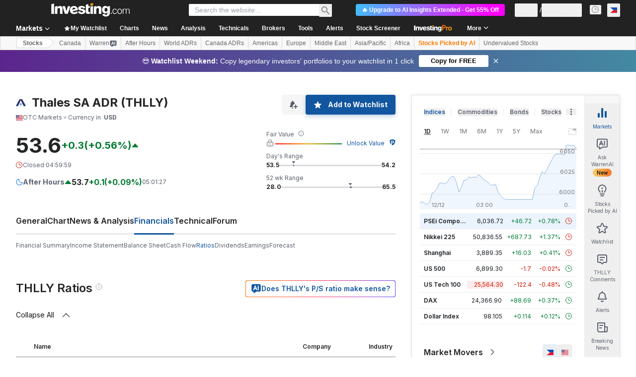

--- FILE ---
content_type: application/javascript
request_url: https://cdn.investing.com/x/e091fb1/_next/static/chunks/webpack-cc87df31b9cdfd8f.js
body_size: 3819
content:
(()=>{"use strict";var e={},a={};function c(t){var d=a[t];if(void 0!==d)return d.exports;var f=a[t]={id:t,loaded:!1,exports:{}},r=!0;try{e[t].call(f.exports,f,f.exports,c),r=!1}finally{r&&delete a[t]}return f.loaded=!0,f.exports}c.m=e,c.amdO={},(()=>{var e=[];c.O=(a,t,d,f)=>{if(t){f=f||0;for(var r=e.length;r>0&&e[r-1][2]>f;r--)e[r]=e[r-1];e[r]=[t,d,f];return}for(var b=1/0,r=0;r<e.length;r++){for(var[t,d,f]=e[r],n=!0,s=0;s<t.length;s++)(!1&f||b>=f)&&Object.keys(c.O).every(e=>c.O[e](t[s]))?t.splice(s--,1):(n=!1,f<b&&(b=f));if(n){e.splice(r--,1);var i=d();void 0!==i&&(a=i)}}return a}})(),c.n=e=>{var a=e&&e.__esModule?()=>e.default:()=>e;return c.d(a,{a:a}),a},(()=>{var e,a=Object.getPrototypeOf?e=>Object.getPrototypeOf(e):e=>e.__proto__;c.t=function(t,d){if(1&d&&(t=this(t)),8&d||"object"==typeof t&&t&&(4&d&&t.__esModule||16&d&&"function"==typeof t.then))return t;var f=Object.create(null);c.r(f);var r={};e=e||[null,a({}),a([]),a(a)];for(var b=2&d&&t;"object"==typeof b&&!~e.indexOf(b);b=a(b))Object.getOwnPropertyNames(b).forEach(e=>r[e]=()=>t[e]);return r.default=()=>t,c.d(f,r),f}})(),c.d=(e,a)=>{for(var t in a)c.o(a,t)&&!c.o(e,t)&&Object.defineProperty(e,t,{enumerable:!0,get:a[t]})},c.f={},c.e=e=>Promise.all(Object.keys(c.f).reduce((a,t)=>(c.f[t](e,a),a),[])),c.u=e=>4587===e?"static/chunks/4587-7704bda28582a769.js":8992===e?"static/chunks/8992-8a8e9eceb1b8e79f.js":58===e?"static/chunks/58-e9d6392339d48cdc.js":5059===e?"static/chunks/5059-2dc9569fc4fa7b64.js":4031===e?"static/chunks/4031-b972eca9f46f18f2.js":37===e?"static/chunks/37-76aacd3af41981ee.js":340===e?"static/chunks/340-58c72b908e551da9.js":3830===e?"static/chunks/3830-8abf6ef0b1e0ffbe.js":9393===e?"static/chunks/9393-e02a6bed4801f48f.js":6944===e?"static/chunks/6944-ce15b8d1653dee8d.js":2358===e?"static/chunks/2358-a3a5e9f5b5f83c36.js":9410===e?"static/chunks/9410-687938bb380b3bd7.js":9573===e?"static/chunks/9573-9ba9d504e970178b.js":3103===e?"static/chunks/3103-e7126251c093f2d2.js":1435===e?"static/chunks/1435-6815908b0a5072b2.js":1850===e?"static/chunks/1850-fc5962dd4d0f54ab.js":3178===e?"static/chunks/3178-d1bf6e1ae573de26.js":7983===e?"static/chunks/7983-e441069537ac8c7b.js":3368===e?"static/chunks/3368-6f69affcebadd6c0.js":9239===e?"static/chunks/9239-595f878607f691db.js":32===e?"static/chunks/32-e38b70a0234fcb5c.js":654===e?"static/chunks/654-50299b20f55907c2.js":1698===e?"static/chunks/1698-ea7b468497f4e518.js":4287===e?"static/chunks/4287-91f0ba1eae32c2de.js":5540===e?"static/chunks/5540-a0ce5d4368647813.js":2198===e?"static/chunks/2198-faf000c27f7d58d3.js":4602===e?"static/chunks/4602-3658b860a9564a49.js":"static/chunks/"+(({429:"41741d78",5944:"86f06412",8853:"6baa49ab",9152:"62fab954"})[e]||e)+"."+({18:"354de6716ac800da",124:"3adcee75e56c62c4",429:"c5ec27282e344646",462:"b8eee2b7302e6f23",549:"9eebabcd4d6a09e3",730:"3a86f6e8b31bbc92",755:"933193bd1be819e6",769:"4ca94f421dbc2cdd",924:"92794ddc6a712ebd",1042:"88dafba0ff671dc4",1125:"9d5ad858e06eb61d",1216:"5fe1a29932a940fd",1245:"20a8f508ce800a05",1308:"a2a02a4e0f10e194",1312:"e97558ebcec5cc03",1332:"9747e08d0b121f71",1544:"346609832b5d54c9",1729:"e8571f935f117355",1836:"ef9d153abd5bbd6b",1847:"6bc621650047b21a",2115:"6747047650a668ba",2150:"4ba74249c98539c9",2241:"a2a2eca6d4fd87f8",2345:"752002fb7a3a169c",2392:"bd0b15f9ac082570",2415:"af866a3603c73172",2536:"440054458d774d26",2654:"acc9addc5ef74cc0",2714:"893b13a138d4a233",2860:"aeacea5ad9e09c5c",2930:"2823ce4f6a44c8fb",3213:"9b7e113e96f79552",3580:"80660e5b26b3bcd2",3631:"7026e5c641d5235d",3708:"02eaa9a999dcc94f",4079:"a1ab36918dd31f7f",4157:"590800fe8e1a5f95",4328:"1737baf5e2e7179e",4350:"fd5ffe7670841182",4407:"b73c0d8844f94567",4491:"9ec63b2a910690aa",4499:"22d200f8b4edae3f",4519:"1332852c657ecd28",4537:"ffcc3134ae620371",4630:"31bd0764988f7f66",4765:"7ff59978cf785238",4816:"66f095c9d489b9bf",5035:"219b8b77b3903527",5095:"793b536e9a3a2156",5311:"00ad18cdac2ed0cd",5364:"a653dcfc7f3f5607",5422:"d24ccad3c0e69363",5560:"427a261ea372d6ac",5739:"e28c17738a3e2f48",5944:"0c8bfc898eb3936a",6032:"c3132dcd8ed2dbad",6125:"9c23ae78cfc055aa",6203:"e64e73714b089455",6376:"c3ae651f18360d71",6395:"25760f0f67899ef5",6573:"e02299312e1d11a2",6694:"d3fa29e3819fa236",6705:"64fc22bf24296a8a",6748:"241ff444a0777631",6788:"e3d2bc9af0b410b3",7049:"2351b1ec5d475336",7126:"5888d5c86de38479",7290:"53930f14049e7225",7630:"89a492929ac85b1f",7743:"c9fc467fb5665ad2",8120:"c256f6f6fb97c53f",8127:"f4515d7d06bb7ec1",8221:"b9b0fd6a9d06dac4",8229:"290f88d9f09c9613",8423:"780df6e66fa962b3",8482:"07f980d9a948eec3",8504:"83884f499d91b15d",8529:"e5bee3c4af54d562",8785:"363ba9afea0699ea",8816:"b5e9287d1ec9b3cc",8853:"452e08cd04267a67",8907:"4db020d2238f6f7c",9023:"feb1e4b92fab3606",9152:"cc47f2dc5a2812f9",9163:"346609832b5d54c9",9203:"b497249ce44420bd",9232:"f889dc86450cda67",9390:"89884313e6cb52f7",9513:"5463824996bc629c",9538:"112d93ef452a24de",9552:"ff625dd15dbd5a93",9612:"f0717ce1292f6610",9678:"7330d34266d2137d",9935:"a994e5f98b065617",9940:"0216cc22580471c6",9954:"6ba6c4715e6a0d50"})[e]+".js",c.miniCssF=e=>"static/css/"+({131:"7ceb2fb5506d5f2c",681:"f1688998eee403c5",1723:"260267f13fec2e29",2510:"7e93f9d70dcbe38e",3098:"9330d246b3305d35",3499:"5822676e13ffc557",5021:"12e1b4a631d6c0a2",6704:"61cd03d70b4d4e3c",6880:"5822676e13ffc557",6990:"c2f36d8a6f4d66b5",8832:"bc93f27c75140d56"})[e]+".css",c.g=function(){if("object"==typeof globalThis)return globalThis;try{return this||Function("return this")()}catch(e){if("object"==typeof window)return window}}(),c.o=(e,a)=>Object.prototype.hasOwnProperty.call(e,a),(()=>{var e={},a="_N_E:";c.l=(t,d,f,r)=>{if(e[t])return void e[t].push(d);if(void 0!==f)for(var b,n,s=document.getElementsByTagName("script"),i=0;i<s.length;i++){var o=s[i];if(o.getAttribute("src")==t||o.getAttribute("data-webpack")==a+f){b=o;break}}b||(n=!0,(b=document.createElement("script")).charset="utf-8",b.timeout=120,c.nc&&b.setAttribute("nonce",c.nc),b.setAttribute("data-webpack",a+f),b.src=c.tu(t)),e[t]=[d];var u=(a,c)=>{b.onerror=b.onload=null,clearTimeout(l);var d=e[t];if(delete e[t],b.parentNode&&b.parentNode.removeChild(b),d&&d.forEach(e=>e(c)),a)return a(c)},l=setTimeout(u.bind(null,void 0,{type:"timeout",target:b}),12e4);b.onerror=u.bind(null,b.onerror),b.onload=u.bind(null,b.onload),n&&document.head.appendChild(b)}})(),c.r=e=>{"undefined"!=typeof Symbol&&Symbol.toStringTag&&Object.defineProperty(e,Symbol.toStringTag,{value:"Module"}),Object.defineProperty(e,"__esModule",{value:!0})},c.nmd=e=>(e.paths=[],e.children||(e.children=[]),e),(()=>{var e;c.tt=()=>(void 0===e&&(e={createScriptURL:e=>e},"undefined"!=typeof trustedTypes&&trustedTypes.createPolicy&&(e=trustedTypes.createPolicy("nextjs#bundler",e))),e)})(),c.tu=e=>c.tt().createScriptURL(e),c.p="/_next/",(()=>{var e={8068:0};c.f.miniCss=(a,t)=>{e[a]?t.push(e[a]):0!==e[a]&&({131:1,681:1,1723:1,2510:1,3098:1,3499:1,5021:1,6704:1,6880:1,6990:1,8832:1})[a]&&t.push(e[a]=(e=>new Promise((a,t)=>{var d=c.miniCssF(e),f=c.p+d;if(((e,a)=>{for(var c=document.getElementsByTagName("link"),t=0;t<c.length;t++){var d=c[t],f=d.getAttribute("data-href")||d.getAttribute("href");if("stylesheet"===d.rel&&(f===e||f===a))return d}for(var r=document.getElementsByTagName("style"),t=0;t<r.length;t++){var d=r[t],f=d.getAttribute("data-href");if(f===e||f===a)return d}})(d,f))return a();((e,a,c,t)=>{var d=document.createElement("link");return d.rel="stylesheet",d.type="text/css",d.onerror=d.onload=f=>{if(d.onerror=d.onload=null,"load"===f.type)c();else{var r=f&&("load"===f.type?"missing":f.type),b=f&&f.target&&f.target.href||a,n=Error("Loading CSS chunk "+e+" failed.\n("+b+")");n.code="CSS_CHUNK_LOAD_FAILED",n.type=r,n.request=b,d.parentNode.removeChild(d),t(n)}},d.href=a,!function(e){if("function"==typeof _N_E_STYLE_LOAD){let{href:a,onload:c,onerror:t}=e;_N_E_STYLE_LOAD(0===a.indexOf(window.location.origin)?new URL(a).pathname:a).then(()=>null==c?void 0:c.call(e,{type:"load"}),()=>null==t?void 0:t.call(e,{}))}else document.head.appendChild(e)}(d)})(e,f,a,t)}))(a).then(()=>{e[a]=0},c=>{throw delete e[a],c}))}})(),(()=>{var e={8068:0,480:0,9402:0,8562:0,2003:0};c.f.j=(a,t)=>{var d=c.o(e,a)?e[a]:void 0;if(0!==d)if(d)t.push(d[2]);else if(/^(6(704|81|880|990)|8(068|562|832)|131|1723|2003|2510|3098|3499|480|5021|9402)$/.test(a))e[a]=0;else{var f=new Promise((c,t)=>d=e[a]=[c,t]);t.push(d[2]=f);var r=c.p+c.u(a),b=Error();c.l(r,t=>{if(c.o(e,a)&&(0!==(d=e[a])&&(e[a]=void 0),d)){var f=t&&("load"===t.type?"missing":t.type),r=t&&t.target&&t.target.src;b.message="Loading chunk "+a+" failed.\n("+f+": "+r+")",b.name="ChunkLoadError",b.type=f,b.request=r,d[1](b)}},"chunk-"+a,a)}},c.O.j=a=>0===e[a];var a=(a,t)=>{var d,f,[r,b,n]=t,s=0;if(r.some(a=>0!==e[a])){for(d in b)c.o(b,d)&&(c.m[d]=b[d]);if(n)var i=n(c)}for(a&&a(t);s<r.length;s++)f=r[s],c.o(e,f)&&e[f]&&e[f][0](),e[f]=0;return c.O(i)},t=self.webpackChunk_N_E=self.webpackChunk_N_E||[];t.forEach(a.bind(null,0)),t.push=a.bind(null,t.push.bind(t))})()})();

--- FILE ---
content_type: application/javascript
request_url: https://cdn.investing.com/x/e091fb1/_next/static/chunks/5311.00ad18cdac2ed0cd.js
body_size: 4429
content:
(self.webpackChunk_N_E=self.webpackChunk_N_E||[]).push([[5311],{3343:(e,t,a)=>{"use strict";a.d(t,{A:()=>_});var r=a(37876);a(14232);var n=a(16542),s=a(61214);let _=()=>{let{t:e}=(0,n.A)();return(0,r.jsx)("div",{className:"flex justify-center pt-5 text-xs text-secondary",children:e(s.p.noResults)})}},26815:e=>{e.exports={"table-browser-tabs":"indicators-table_table-browser-tabs__uyDXL","table-wrapper":"indicators-table_table-wrapper__z0EFX","scrollbar-x":"indicators-table_scrollbar-x__Pn3UV",table:"indicators-table_table__lfa5n","child-cell":"indicators-table_child-cell__EKrRQ",cell:"indicators-table_cell__m6pYi",body:"indicators-table_body__GpD6L",row:"indicators-table_row__Q16TJ","no-hover":"indicators-table_no-hover__RZkJC",clickable:"indicators-table_clickable__L_AjG","table--freeze-column":"indicators-table_table--freeze-column__MonUl","table--freeze-column-fin-sum":"indicators-table_table--freeze-column-fin-sum__q4mSn"}},38071:(e,t,a)=>{"use strict";a.d(t,{A:()=>u});var r=a(37876),n=a(14232),s=a(62647),_=a(40432),i=a(15039),l=a.n(i),m=a(26815),o=a.n(m);let c=(0,n.createContext)(void 0),d=e=>{let{children:t,defaultExpanded:a,isAllExpanded:s}=e,[_,i]=(0,n.useState)(a||!1);return(0,n.useEffect)(()=>{void 0!==s&&i(s)},[s]),(0,r.jsx)(c.Provider,{value:{expanded:_,handleToggle:()=>{i(!_)},defaultExpanded:a||!1},children:(0,r.jsx)(r.Fragment,{children:t})})};d.Header=e=>{let{children:t,className:a,arrowDownClassName:i="text-[#848892] h-6",arrowUpClassName:m="text-[#848892] h-6",tdClassName:d,showArrow:u=!0}=e,{expanded:p,handleToggle:x}=(0,n.useContext)(c);return(0,r.jsxs)("tr",{onClick:x,className:l()("cursor-pointer [&:not(.no-hover):hover_svg]:text-link",a,o().row),children:[(0,r.jsxs)("td",{className:l()(d,o().cell,o().arrow,"border-b border-[#848892]"),children:[u&&(0,r.jsx)(r.Fragment,{children:p?(0,r.jsx)(s.A,{width:24,className:m}):(0,r.jsx)(_.A,{width:24,className:i})}),!u&&(0,r.jsx)("div",{className:"h-[20px]"})]}),(0,r.jsx)(r.Fragment,{children:t})]})},d.Content=e=>{let{children:t,className:a,numberOfColumns:s,firstColumnsHtml:_}=e,{expanded:i,defaultExpanded:m}=(0,n.useContext)(c),d=n.useRef(null),u=n.useRef(null),p=n.useRef(null),x=n.useRef(null);return(0,n.useEffect)(()=>{var e,t,a,r;(null==d||null==(e=d.current)?void 0:e.style)&&(null==u||null==(t=u.current)?void 0:t.style)&&(i?u.current.clientHeight&&(d.current.style.height="".concat(u.current.clientHeight,"px")):d.current.style.height="0px"),(null==p||null==(a=p.current)?void 0:a.style)&&(null==x||null==(r=x.current)?void 0:r.style)&&(null==u?void 0:u.current)&&(i?x.current.clientHeight&&(p.current.style.height="".concat(u.current.clientHeight,"px")):p.current.style.height="0px")},[i]),(0,r.jsxs)("tr",{className:l()(o().row,o()["no-hover"]),children:[(0,r.jsx)("td",{colSpan:2,className:l()("!z-2 !p-0",o().cell),children:(0,r.jsx)("div",{ref:d,className:l()(a,"overflow-hidden transition-[height] duration-200"),style:m?void 0:{height:"0px"},children:(0,r.jsx)("div",{ref:u,children:_})})}),(0,r.jsx)("td",{colSpan:s,className:l()("p-0"),children:(0,r.jsx)("div",{ref:p,className:l()(a,"overflow-hidden transition-[height] duration-200"),style:m?void 0:{height:"0px"},children:(0,r.jsx)("div",{ref:x,children:t})})})]})};let u=d},40432:(e,t,a)=>{"use strict";a.d(t,{A:()=>_});var r,n=a(14232);function s(){return(s=Object.assign?Object.assign.bind():function(e){for(var t=1;t<arguments.length;t++){var a=arguments[t];for(var r in a)({}).hasOwnProperty.call(a,r)&&(e[r]=a[r])}return e}).apply(null,arguments)}let _=function(e){return n.createElement("svg",s({xmlns:"http://www.w3.org/2000/svg",fill:"none",viewBox:"0 0 25 24"},e),r||(r=n.createElement("path",{stroke:"currentColor",strokeWidth:2,d:"M19.5 8l-7 7-7-7"})))}},62647:(e,t,a)=>{"use strict";a.d(t,{A:()=>_});var r,n=a(14232);function s(){return(s=Object.assign?Object.assign.bind():function(e){for(var t=1;t<arguments.length;t++){var a=arguments[t];for(var r in a)({}).hasOwnProperty.call(a,r)&&(e[r]=a[r])}return e}).apply(null,arguments)}let _=function(e){return n.createElement("svg",s({xmlns:"http://www.w3.org/2000/svg",fill:"none",viewBox:"0 0 25 24"},e),r||(r=n.createElement("path",{stroke:"currentColor",strokeWidth:2,d:"M5.5 16l7-7 7 7"})))}},73517:(e,t,a)=>{"use strict";a.d(t,{A:()=>o});var r=a(37876);a(14232);var n=a(15039),s=a.n(n),_=a(16542),i=a(62647),l=a(40432),m=function(e){return e.collapseAll="_Collapse_All",e.expandAll="_Expand_All",e}({});let o=e=>{let{toggleAllAccordions:t,isAllExpanded:a,className:n}=e,{t:o}=(0,_.A)();return(0,r.jsxs)("div",{className:s()(n,"flex cursor-pointer flex-row items-center text-sm text-[#111] hover:text-link"),onClick:t,children:[(0,r.jsx)("div",{children:a?(0,r.jsx)(r.Fragment,{children:o(m.collapseAll)}):(0,r.jsx)(r.Fragment,{children:o(m.expandAll)})}),(0,r.jsx)("div",{className:"ml-3",children:a?(0,r.jsx)(i.A,{width:24,className:"h-6 text-secondary"}):(0,r.jsx)(l.A,{width:24,className:"h-6 text-secondary"})})]})}},85311:(e,t,a)=>{"use strict";a.r(t),a.d(t,{default:()=>L});var r=a(37876),n=a(14232),s=a(67684),_=a(56829),i=a(65824),l=a(52324),m=a(60332),o=a(76355),c=a(15039),d=a.n(c),u=a(68197),p=a(16542),x=a(71853),h=a(13968),y=a(26815),v=a.n(y),f=a(38071),g=function(e){return e.advancedRatios="_invpro_link_label_advanced_ratios",e.company="_Company",e.industry="_Industry",e.name="_Name",e.period="",e.TTMLegend="_TTMLegend",e.FYALegend="_5YALegend",e.MRQLegend="_MRQLegend",e.ANNLegend="_Annual",e.valuation_ratios="VALUATION_RATIOS",e.profitability="PROFITABILITY",e.per_share_data="PER_SHARE_DATA",e.management_effectiveness="MANAGEMENT_EFFECTIVENESS",e.growth="GROWTH",e.financial_strength="FINANCIAL_STRENGHT",e.efficiency="EFFICIENCY",e.dividend="DIVIDEND",e.pe_ratio_ttm="_financials_ratios_pe_ratio_ttm",e.price_to_sales_ttm="_financials_ratios_price_to_sales_ttm",e.price_to_cash_flow_mrq="_financials_ratios_price_to_cash_flow_mrq",e.price_to_free_cash_flow_ttm="_financials_ratios_price_to_free_cash_flow_ttm",e.price_to_book_mrq="_financials_ratios_price_to_book_mrq",e.price_to_tangible_book_mrq="_financials_price_to_tangible_book_mrq",e.gross_margin_ttm="_financials_ratios_gross_margin_ttm",e.gross_margin_5ya="_financials_ratios_gross_margin_5ya",e.operating_margin_ttm="_financials_ratios_operating_margin_ttm",e.operating_margin_5ya="_financials_ratios_operating_margin_5ya",e.pretax_margin_ttm="_financials_ratios_pretax_margin_ttm",e.pretax_margin_5ya="_financials_ratios_pretax_margin_5ya",e.net_profit_margin_ttm="_financials_ratios_net_profit_margin_ttm",e.net_profit_margin_5ya="_financials_ratios_net_profit_margin_5ya",e.revenue_share_ttm="_financials_ratios_revenue_share_ttm",e.basic_eps_ann="_financials_ratios_basic_eps_ann",e.diluted_eps_ann="_financials_ratios_diluted_eps_ann",e.book_value_share_mrq="_financials_ratios_book_value_share_mrq",e.tangible_book_value_share_mrq="_financials_ratios_tangible_book_value_share_mrq",e.cash_share_mrq="_financials_ratios_cash_share_mrq",e.cash_flow_share_ttm="_financials_ratios_cash_flow_share_ttm",e.return_on_equity_ttm="_financials_ratios_return_on_equity_ttm",e.return_on_equity_5ya="_financials_ratios_return_on_equity_5ya",e.return_on_assets_ttm="_financials_ratios_return_on_assets_ttm",e.return_on_assets_5ya="_financials_ratios_return_on_assets_5ya",e.return_on_investment_ttm="_financials_ratios_return_on_investment_ttm",e.return_on_investment_5ya="_financials_ratios_return_on_investment_5ya",e.eps_mrq_vs_qtr_1_yr_ago_mrq="_financials_ratios_eps_mrq_vs_qtr_1_yr_ago_mrq",e.eps_ttm_vs_ttm_1_yr_ago_ttm="_financials_ratios_eps_ttm_vs_ttm_1_yr_ago_ttm",e.five_year_eps_growth_5ya="_financials_ratios_five_year_eps_growth_5ya",e.sales_mrq_vs_qtr_1_yr_ago_mrq="_financials_ratios_sales_mrq_vs_qtr_1_yr_ago_mrq",e.sales_ttm_vs_ttm_1_yr_ago_ttm="_financials_ratios_sales_ttm_vs_ttm_1_yr_ago_ttm",e.five_year_sales_growth_5ya="_financials_ratios_five_year_sales_growth_5ya",e.five_year_capital_spending_growth_5ya="_financials_ratios_five_year_capital_spending_growth_5ya",e.quick_ratio_mrq="_financials_ratios_quick_ratio_mrq",e.current_ratio_mrq="_financials_ratios_current_ratio_mrq",e.lt_debt_to_equity_mrq="_financials_ratios_lt_debt_to_equity_mrq",e.total_debt_to_equity_mrq="_financials_ratios_total_debt_to_equity_mrq",e.asset_turnover_ttm="_financials_ratios_asset_turnover_ttm",e.inventory_turnover_ttm="_financials_ratios_inventory_turnover_ttm",e.revenue_employee_ttm="_financials_ratios_revenue_employee_ttm",e.net_income_employee_ttm="_financials_ratios_net_income_employee_ttm",e.receivable_turnover_ttm="_financials_ratios_receivable_turnover_ttm",e.dividend_yield_ann="_financials_ratios_dividend_yield_ann",e.dividend_yield_5_year_avg_5ya="_financials_ratios_dividend_yield_5_year_avg_5ya",e.dividend_growth_rate_ann="_financials_ratios_dividend_growth_rate_ann",e.payout_ratio_ttm="_financials_ratios_payout_ratio_ttm",e}({});let b=()=>{let{t:e}=(0,p.A)(),t=(0,u.p)("sm",!1);return(0,r.jsx)("thead",{className:"relative",children:(0,r.jsxs)("tr",{className:v().row,children:[(0,r.jsx)("th",{className:d()(v().cell,"min-w-[36px] max-w-[36px] border-b border-[#848892] py-2.5 text-center !text-xs")}),(0,r.jsx)("th",{className:d()(v().cell,"border-b border-[#848892] py-2.5 !pl-0 text-left align-bottom !text-xs font-semibold"),children:e(g.name)}),t&&(0,r.jsx)("th",{className:d()(v().cell,"w-[50px] min-w-[50px] border-b border-[#848892] !px-0 py-2.5 text-right !text-xs font-semibold rtl:text-right")}),(0,r.jsx)("th",{className:d()(v().cell,"w-[100px] min-w-[100px] border-b border-[#848892] !px-0 py-2.5 text-right !text-xs font-semibold rtl:text-right"),children:e(g.company)}),(0,r.jsx)("th",{className:d()(v().cell,"w-[130px] min-w-[130px] border-b border-[#848892] py-2.5 !pl-0 !pr-1.5 text-right !text-xs font-semibold rtl:text-right"),children:e(g.industry)})]})})};var w=a(96091);let j=e=>{var t;let{parentIndicators:a,allIndicators:n,isAllExpanded:s}=e,_=(0,x.B)(),{t:i}=(0,p.A)(),l=(0,u.dv)("sm",!1),m=(0,u.p)("sm",!1),o="whitespace-nowrap py-2.5 !pl-0 text-right";if(!n)return;let c=e=>0===e?"border-t-[#D9DCDF] border-b-[#E4EAF1]":"border-[#E4EAF1]",y=e=>(0,r.jsx)("td",{dir:"ltr",className:d()(v().cell,o,e,"font-semibold")}),j=(e,t,a,n)=>{let s=(0,w.wZ)(e,t.name);return(0,r.jsx)("td",{dir:"ltr",className:d()(o,n,v()["child-cell"]),children:(0,w.o2)(t.name,!!s.non_currency_indicator,"value"===a?null==s?void 0:s.value:null==s?void 0:s.industry_value,_,2)})};return(0,r.jsx)("div",{className:"relative w-full overflow-x-auto",children:(0,r.jsx)("div",{className:d()(["relative overflow-x-auto",v()["table-wrapper"],{[v()["scrollbar-x"]]:l}]),children:(0,r.jsxs)("table",{className:d()("w-full text-xs leading-4",v().table,m?v()["table--freeze-column"]:""),children:[(0,r.jsx)(b,{}),(0,r.jsx)("tbody",{className:v().body,children:null==(t=Object.entries(a))?void 0:t.map((e,t)=>{let[_,o]=e,u=i(g[_]),p=t===Object.entries(a).length-1;return(0,r.jsxs)(f.A,{defaultExpanded:!0,isAllExpanded:s,children:[(0,r.jsxs)(f.A.Header,{tdClassName:"whitespace-nowrap py-2.5 !px-0 w-[36px] border-none",showArrow:(null==o?void 0:o.length)>0,arrowUpClassName:"text-[#848892] h-6 ml-1.5",arrowDownClassName:"text-[#848892] h-6 ml-1.5",children:[(0,r.jsx)("td",{className:d()(v().cell,"whitespace-nowrap py-2.5 !pl-0 pr-3 font-semibold"),children:(0,r.jsx)(h.m,{content:u,position:"top-start",containerClassName:"overflow-hidden text-ellipsis whitespace-nowrap",wrapperClassName:"max-w-[330px] sm:max-w-none",children:u})}),m&&y("w-[50px] !pr-0"),y("w-[100px] min-w-[100px] !pr-0"),y("w-[130px] min-w-[130px] !pr-1.5")]}),(0,r.jsx)(f.A.Content,{className:d()(p?"":"border-b border-[#848892]"),numberOfColumns:m?3:2,firstColumnsHtml:(e=>(0,r.jsx)("table",{className:"w-full",children:(0,r.jsx)("tbody",{className:v().body,children:null==e?void 0:e.map((e,t)=>{var a;let s=i(null==(a=(0,w.wZ)(n,e.name))?void 0:a.define);return(0,r.jsxs)("tr",{className:d()(v().row,"relative"),children:[(0,r.jsx)("td",{className:d()("w-[36px] whitespace-nowrap px-1.5 py-2.5",v().cell)}),(0,r.jsx)("td",{className:d()("whitespace-nowrap border-y py-2.5",e.summary?"!pl-0":"!pl-6",c(t),m?"!bg-transparent":"",v().cell),children:(0,r.jsx)(h.m,{content:s,position:"top-start",containerClassName:"overflow-hidden text-ellipsis",wrapperClassName:"max-w-[330px] sm:max-w-none",children:(0,r.jsxs)("div",{className:"h-[20px]",children:[(0,r.jsx)("span",{className:"text-sm",children:s}),l&&(0,r.jsx)("span",{className:"ml-3 text-xs text-[#848892]",children:(0,w.iX)(e.name)})]})})})]},e.name)})})}))(o),children:(0,r.jsx)(r.Fragment,{children:(e=>(0,r.jsx)("table",{className:"w-full",children:(0,r.jsx)("tbody",{className:"",children:null==e?void 0:e.map((e,t)=>(0,r.jsxs)("tr",{className:d()(v().row,v()["no-hover"],"relative border-y",c(t)),children:[m&&(0,r.jsx)("td",{className:"w-[50px]",children:(0,r.jsx)("span",{className:"ml-3 text-sm text-[#848892]",children:(0,w.iX)(e.name)})}),j(n,e,"value","w-[100px] min-w-[100px] !pr-0"),j(n,e,"industryValue","w-[130px] min-w-[130px] !pr-1.5")]},e.name))})}))(o)})})]},_)})})]})})})},N={valuation_ratios:[{name:"pe_ratio_ttm",summary:!0},{name:"price_to_sales_ttm",summary:!0},{name:"price_to_cash_flow_mrq",summary:!0},{name:"price_to_free_cash_flow_ttm",summary:!0},{name:"price_to_book_mrq",summary:!0},{name:"price_to_tangible_book_mrq",summary:!0}],profitability:[{name:"gross_margin_ttm",summary:!0},{name:"gross_margin_5ya",summary:!0},{name:"operating_margin_ttm",summary:!0},{name:"operating_margin_5ya",summary:!0},{name:"pretax_margin_ttm",summary:!0},{name:"pretax_margin_5ya",summary:!0},{name:"net_profit_margin_ttm",summary:!0},{name:"net_profit_margin_5ya",summary:!0}],per_share_data:[{name:"revenue_share_ttm",summary:!0},{name:"basic_eps_ann",summary:!0},{name:"diluted_eps_ann",summary:!0},{name:"book_value_share_mrq",summary:!0},{name:"tangible_book_value_share_mrq",summary:!0},{name:"cash_share_mrq",summary:!0},{name:"cash_flow_share_ttm",summary:!0}],management_effectiveness:[{name:"return_on_equity_ttm",summary:!0},{name:"return_on_equity_5ya",summary:!0},{name:"return_on_assets_ttm",summary:!0},{name:"return_on_assets_5ya",summary:!0},{name:"return_on_investment_ttm",summary:!0},{name:"return_on_investment_5ya",summary:!0}],growth:[{name:"eps_mrq_vs_qtr_1_yr_ago_mrq",summary:!0},{name:"eps_ttm_vs_ttm_1_yr_ago_ttm",summary:!0},{name:"five_year_eps_growth_5ya",summary:!0},{name:"sales_mrq_vs_qtr_1_yr_ago_mrq",summary:!0},{name:"sales_ttm_vs_ttm_1_yr_ago_ttm",summary:!0},{name:"five_year_sales_growth_5ya",summary:!0},{name:"five_year_capital_spending_growth_5ya",summary:!0}],financial_strength:[{name:"quick_ratio_mrq",summary:!0},{name:"current_ratio_mrq",summary:!0},{name:"lt_debt_to_equity_mrq",summary:!0},{name:"total_debt_to_equity_mrq",summary:!0}],efficiency:[{name:"asset_turnover_ttm",summary:!0},{name:"inventory_turnover_ttm",summary:!0},{name:"revenue_employee_ttm",summary:!0},{name:"net_income_employee_ttm",summary:!0},{name:"receivable_turnover_ttm",summary:!0}],dividend:[{name:"dividend_yield_ann",summary:!0},{name:"dividend_yield_5_year_avg_5ya",summary:!0},{name:"dividend_growth_rate_ann",summary:!0},{name:"payout_ratio_ttm",summary:!0}]},q=()=>{let{t:e}=(0,p.A)();return(0,r.jsxs)("div",{className:"flex flex-col pl-8 pt-5 text-xs text-secondary sm:flex-row",children:[(0,r.jsxs)("div",{className:"mb-4 sm:mb-0 sm:mr-6",children:[(0,r.jsx)("span",{className:"text-primary",children:"TTM = "}),(0,r.jsx)("span",{children:e(g.TTMLegend)})]}),(0,r.jsxs)("div",{className:"mb-4 sm:mb-0 sm:mr-6",children:[(0,r.jsx)("span",{className:"text-primary",children:"5YA = "}),(0,r.jsx)("span",{children:e(g.FYALegend)})]}),(0,r.jsxs)("div",{className:"mb-4 sm:mb-0 sm:mr-6",children:[(0,r.jsx)("span",{className:"text-primary",children:"MRQ = "}),(0,r.jsx)("span",{children:e(g.MRQLegend)})]}),(0,r.jsxs)("div",{children:[(0,r.jsx)("span",{className:"text-primary",children:"ANN = "}),(0,r.jsx)("span",{children:e(g.ANNLegend)})]})]})};var A=a(3343),k=a(73517);let E=()=>{var e;let{dataStore:{ratiosStore:t}}=(0,_.P)(),[a,s]=(0,n.useState)(!0),i=null==(e=t.ratiosData)?void 0:e.indicators;return(0,r.jsxs)(r.Fragment,{children:[!!i&&(0,r.jsxs)(r.Fragment,{children:[(0,r.jsx)("div",{className:"flew-row mb-6 hidden justify-between sm:mb-8 sm:flex",children:(0,r.jsx)(k.A,{toggleAllAccordions:()=>{s(e=>!e)},isAllExpanded:a,className:"mt-6 sm:mt-0"})}),(0,r.jsx)(j,{parentIndicators:N,allIndicators:i,isAllExpanded:a}),(0,r.jsx)(q,{})]}),!i&&(0,r.jsx)(A.A,{})]})};var C=a(68601),T=a(65641);let F=()=>{var e,t;let{dataStore:{pageInfoStore:a}}=(0,_.P)(),n=(0,T.K7)(T.$r.warrenAIHooksEquityRatios);return(0,r.jsxs)(r.Fragment,{children:[(0,r.jsx)(m.A,{}),(0,r.jsx)(i.Ad,{slot:"tnb_all_positions",customHeight:"104px",className:"mt-8 md:hidden"}),(0,r.jsx)(o.c,{className:"mb-10 md:mb-12"}),(0,r.jsxs)("div",{className:"mb-6 flex flex-col items-start gap-y-5 sm:flex-row sm:flex-wrap sm:justify-between sm:gap-x-10",children:[(0,r.jsx)(l.d,{header:null==(e=a.titles)?void 0:e.h3_head,headlineSize:"xlTo3xl",headlineType:"Headline2",description:null==(t=a.titles)?void 0:t.htmlfrontDesc,underline:!1}),n&&(0,r.jsx)(T.SQ,(0,s._)({},n))]}),(0,r.jsx)("div",{className:"mb-10 sm:mb-16",children:(0,r.jsx)(E,{})}),(0,r.jsx)(C.k,{})]})},L=()=>(0,r.jsx)(F,{})},96091:(e,t,a)=>{"use strict";a.d(t,{aL:()=>s,bT:()=>l,iX:()=>_,o2:()=>m,vs:()=>n,wZ:()=>i});var r=a(91019);let n=5,s=(e,t)=>{if(null==e?void 0:e.includes("_growth"))return t&&0!==t?"font-semibold ".concat(t<0?"text-negative-main":"text-positive-main"):"font-semibold"},_=e=>{var t,a;return(null==e||null==(a=e.split("_"))||null==(t=a.pop())?void 0:t.toUpperCase())||""},i=(e,t)=>null==e?void 0:e[t],l=(e,t,a,n)=>t.formatNumberToLocalString(r.A.formatStringToNumber(String(e)),a,n),m=function(e,t,a,r){let n=arguments.length>4&&void 0!==arguments[4]?arguments[4]:2;return a||0===a?"cash_flow_share_ttm"===e?l(a,r,0,n):t?"".concat(l(a,r,0,n),"%"):l(a,r,0,n):"-"}}}]);

--- FILE ---
content_type: image/svg+xml
request_url: https://cdn.investing.com/entities-logos/23479.svg
body_size: -279
content:
<svg xmlns="http://www.w3.org/2000/svg" version="1.2" viewBox="0 0 1552 1107"><path fill="#2c2f73" d="M1551.4 1066.6c-97.1 27.7-226 37.7-321.2 39.7l-450-909.2h-25.8l-448.1 909.2c-95.2-2-208.2-12-305.4-39.7L570 .6h406.5z"/><path fill="#5ebfd4" d="M767.3 983.2c-104.7 0-189.4-84.3-189.4-188.6S662.6 606 767.3 606s189.3 84.3 189.3 188.6S872 983.2 767.3 983.2z"/></svg>

--- FILE ---
content_type: application/javascript
request_url: https://promos.investing.com/eu-a4flkt7l2b/z9gd/800129/ph.investing.com/jsonp/z?cb=1765549092296&dre=l&callback=jQuery112403311547533137571_1765549092236&_=1765549092237
body_size: 1067
content:
jQuery112403311547533137571_1765549092236({"response":"[base64].[base64]","dre":"l","success":true});

--- FILE ---
content_type: application/javascript
request_url: https://cdn.investing.com/x/e091fb1/_next/static/chunks/4812-553391fdea482a23.js
body_size: 13327
content:
(self.webpackChunk_N_E=self.webpackChunk_N_E||[]).push([[4812],{5151:(e,t,r)=>{"use strict";r.d(t,{s:()=>d});var n=r(37876);r(14232);var a=r(56829),s=r(16542),l=r(50089),i=r(13610),o=r(8312);let c="/news/stock-market-news",d=()=>{var e;let{t}=(0,s.A)(),{dataStore:{newsStore:r}}=(0,a.P)();return(0,n.jsx)(i.A,{title:t(o.p.market_pre_market_title_news),itemLink:c,baseRoute:c,items:null==(e=r.news)?void 0:e.slice(0,l.YA)})}},8884:(e,t,r)=>{"use strict";r.d(t,{z:()=>x,_:()=>u});var n=r(37876),a=r(14232),s=r(15039),l=r.n(s),i=r(66289),o=r(33855);let c=e=>{let{className:t,children:r}=e,[s,c]=(0,a.useState)(!1);return(0,n.jsx)(n.Fragment,{children:s?null:(0,n.jsxs)("div",{"data-test":"instrument-warning",className:l()("flex items-center bg-inv-blue-200 py-1 pl-2 pr-1",t),children:[(0,n.jsx)("div",{className:"flex h-[1.375rem] w-[1.375rem] items-center justify-center rounded-full bg-white text-xl text-link",children:(0,n.jsx)(i.H3,{icon:i.Cq})}),(0,n.jsx)("div",{className:"ml-2 text-xs",children:(0,n.jsx)("span",{className:"pr-1",children:r})}),(0,n.jsx)(o.$,{className:"ml-auto",onClick:()=>{c(!0)},"data-test":"hide-not-active-banner",children:(0,n.jsx)(i.Dj,{icon:"close",className:"w-2.5 text-inv-grey-650"})})]})})};var d=r(16542),m=function(e){return e.preMarketClosed="_pre_market_closed",e.after_hours_closed="_after_hours_closed",e}({}),u=function(e){return e.preMarket="preMarket",e.afterHours="afterHours",e}({});let x=e=>{let{type:t}=e,{t:r}=(0,d.A)();return(0,n.jsx)("div",{className:"mb-6 md:mb-8",children:(0,n.jsx)(c,{children:r("preMarket"===t?m.preMarketClosed:m.after_hours_closed)})})}},11328:(e,t,r)=>{"use strict";r.d(t,{u:()=>h});var n,a=r(67684),s=r(62701),l=r(37876),i=r(15039),o=r.n(i),c=r(91019),d=r(14232);function m(){return(m=Object.assign?Object.assign.bind():function(e){for(var t=1;t<arguments.length;t++){var r=arguments[t];for(var n in r)({}).hasOwnProperty.call(r,n)&&(e[n]=r[n])}return e}).apply(null,arguments)}let u=function(e){return d.createElement("svg",m({xmlns:"http://www.w3.org/2000/svg",width:16,height:16,fill:"none",viewBox:"0 0 16 16"},e),n||(n=d.createElement("path",{stroke:"#5B616E",strokeWidth:2,d:"M14 5l-6 6-6-6"})))};var x=r(66850),p=r(74018);let h=e=>{var t,r;let{id:n,title:i,isSelected:d,hideInMobile:m,items:h,mainTabLink:f,onClick:v,onClickItem:g,showArrow:b}=e,_=(null==h?void 0:h.length)>0,w=((null==(t=h[0])?void 0:t.noLink)?"":null==(r=h[0])?void 0:r.url)||f;return(0,l.jsxs)("li",{className:o()("group relative -mb-0.75 cursor-pointer whitespace-nowrap border-b-3 border-t-3 border-transparent py-3.25 text-base/6 font-semibold",d?"border-b-[#1256a0] text-link":"hover:text-link",{"hidden sm:inline":m}),onClick:()=>v&&v(n),"data-test":c.A.joinSpacesWithHyphens(i),children:[d||!w?(0,l.jsxs)("div",{className:"flex flex-row gap-1.5",children:[(0,l.jsx)("span",{children:i}),b&&(0,l.jsx)(u,{className:"mt-1"})]}):(0,l.jsx)(x.o,{href:w,children:i}),(0,l.jsx)("ul",{className:o()("absolute -left-12 top-full z-4 hidden rounded border border-[#b5b8bb] bg-white py-1.5 shadow-secondary rtl:text-left",{"md:group-hover:block":!d},{"!hidden":!_}),"data-test":"main-menu-popup",children:null==h?void 0:h.map((e,t)=>(0,l.jsx)("li",{className:"hover:bg-[#0a69e514] hover:underline",children:(0,l.jsx)(p.O,(0,s._)((0,a._)({},e.url&&!(null==e?void 0:e.noLink)&&{href:e.url}),{className:"block px-4 py-1.5 text-sm font-normal leading-5 !text-link","data-test":c.A.joinSpacesWithHyphens(e.name),onClick:()=>g&&g(e.id),children:e.name}))},t))})]})}},16175:(e,t,r)=>{"use strict";r.d(t,{p:()=>n});var n=function(e){return e.unitedStatesStocks="_market_pre_market_button_us_stocks",e.dowJones="_market_pre_market_button_dow_jones",e.sp500="_market_pre_market_button_sp500",e.nasdaq="_market_pre_market_button_nasdaq",e.nasdaq100="_market_pre_market_button_nasdaq100",e}({})},21027:(e,t,r)=>{"use strict";r.d(t,{W:()=>i});var n=r(14232),a=r(9288),s=r(91019);let l={number:function(){let e=arguments.length>0&&void 0!==arguments[0]?arguments[0]:"";if("string"!=typeof e)return e;{let t=+e.replace(/,/g,"");return Number.isNaN(t)?0:t}},text:e=>e,dir:e=>({strong_sell:0,sell:1,neutral:2,buy:3,strong_buy:4,"":5})[e],bigNumber:function(){let e=arguments.length>0&&void 0!==arguments[0]?arguments[0]:"";return s.A.bigNumberToRealNumber(e)||0},volume:function(){let e=arguments.length>0&&void 0!==arguments[0]?arguments[0]:"";if("string"!=typeof e)return e;{let t=parseFloat(e);return e.includes("M")?1e6*t:e.includes("K")?1e3*t:e.includes("B")?1e9*t:t}}},i=e=>{let[t,r]=(0,n.useState)(null);return{makeSorter:function(t){let n=arguments.length>1&&void 0!==arguments[1]?arguments[1]:"number";return function(a){let s=arguments.length>1&&void 0!==arguments[1]&&arguments[1];e&&e(t,a,l[n],s),r({key:t,order:a,isDefaultOrder:!1})}},columnSortState:e=>t&&t.key===e?t.order:a.x.NONE,clearSortingState:()=>r(null)}}},21953:(e,t,r)=>{"use strict";r.d(t,{D:()=>i});var n=r(37876);r(14232);var a=r(55576),s=r(15039),l=r.n(s);let i=e=>{let{children:t,text:r}=e;return(0,n.jsxs)("span",{className:"group relative",children:[t,(0,n.jsxs)("span",{className:"invisible md:group-hover:visible",children:[(0,n.jsx)("span",{className:"absolute left-[23px] top-[-13px] z-15",children:(0,n.jsx)(a.A,{})}),(0,n.jsx)("div",{className:l()("absolute flex w-[360px] max-w-[250px] flex-col items-center gap-3 rounded border border-solid border-[#B5B8BB] p-5 sm:max-w-none","sans-v2 bottom-[26px] left-[-146px] z-15 bg-white text-sm font-normal leading-5 text-gray-900 shadow-info"),children:r})]})]})}},25250:(e,t,r)=>{"use strict";r.d(t,{S:()=>i});var n=r(37876);r(14232);var a=r(16542),s=function(e){return e.contribute="_contribute",e}({}),l=r(74018);let i=()=>{let{t:e}=(0,a.A)();return(0,n.jsx)(l.O,{href:"/members-admin/content-analysis-add",children:(0,n.jsxs)("div",{className:"hidden h-8 items-center justify-center gap-2 rounded border border-inv-blue-500 bg-white py-1.5 pl-3 pr-4 md:inline-flex",children:[(0,n.jsx)("div",{className:"relative h-4 w-4 rounded-sm",children:(0,n.jsx)("svg",{className:"rtl:scale-x-[-1]",width:"16",height:"16",viewBox:"0 0 16 16",fill:"none",xmlns:"http://www.w3.org/2000/svg",children:(0,n.jsx)("g",{id:"16 px Icon",children:(0,n.jsx)("path",{id:"Vector",d:"M1 8H13M13 8L7 14M13 8L7 2",stroke:"#1256A0","stroke-width":"2"})})})}),(0,n.jsx)("div",{className:"text-center font-sans-v2 text-sm font-bold leading-tight text-link",children:e(s.contribute)})]})})}},27287:(e,t,r)=>{"use strict";r.d(t,{A:()=>P,w:()=>j});var n=r(37876);r(14232);var a=r(56829),s=r(67684),l=r(62701),i=r(71853),o=r(44423),c=r(16542),d=r(45800),m=r(35589),u=r(90512),x=r(15039),p=r.n(x),h=r(97654),f=r(5916),v=r(21136),g=r(12406),b=r(87087),_=r(99696);let w=(e,t)=>{if(!e)return e;let r=RegExp("[^0-9]$"),n="";return r.test(e)&&(n=e.slice(-1),e=e.slice(0,-1)),t.formatNumberToLocalString(Number(e.replace(",","")))+n},y=e=>{let{calendar:t,className:r,withShowMoreLink:a,edition:x,lang:y}=e,j=(0,b.t)(),k=(0,i.B)(),{t:N}=(0,c.A)();return(0,n.jsxs)("div",{className:p()("mt-4 flex flex-col",r),children:[(0,n.jsxs)("div",{className:"mb-8 flex flex-col md:flex-row md:justify-between",children:[(0,n.jsx)(h.v,{href:u.s3,title:N(v.p.title),titleTest:"economic-calendar-title",className:"mb-4 !text-3xl md:mb-0"}),(0,n.jsx)("div",{className:"flex items-center md:justify-end",children:j&&(0,n.jsx)(f.p,{useTimezone:!0,className:"!text-secondary"})})]}),(0,n.jsx)("div",{className:"w-full overflow-x-auto",children:(0,n.jsxs)(o.XI,{className:"w-full",border:!1,mobileBasic:!0,children:[(0,n.jsx)(d.E,{}),(0,n.jsx)(o.BF,{children:t.economicDays.map(e=>(0,n.jsx)(m.wn,{date:e.date,edition:x,lang:y,events:((e,t)=>null==e?void 0:e.map(e=>new g.A((0,l._)((0,s._)({},e),{actual:w(e.actual,t),previous:w(e.previous,t),forecast:w(e.forecast,t)}))))(e.events,k),eventType:u.Bx.PAST_EVENT},e.date))})]})}),a&&(0,n.jsx)("div",{className:"mt-5 flex w-full flex-row justify-end",children:(0,n.jsx)(_.N,{href:u.s3,className:"font-semibold",children:N(v.p.show_all_events)})})]})},j=e=>{var t,r;let{className:s,withShowMoreLink:l}=e,{dataStore:{tradingCalendarStore:{calendar:i},editionStore:{edition:o}}}=(0,a.P)();return(null!=(r=null==i||null==(t=i.economicDays)?void 0:t.length)?r:0)<1?null:(0,n.jsx)(y,{calendar:i,className:s,withShowMoreLink:l,edition:o.edition,lang:o.lang})};var k=r(34688),N=r(28783),A=r(70513);let E=e=>{let{data:t,handleClickItem:r}=e,a=(0,k.A)(),{t:s}=(0,c.A)(),l=a.parser.getTodayDateByFormat(),{onHpComponentClick:i}=(0,A.A)();return(0,n.jsxs)("div",{className:"w-full",children:[(0,n.jsx)("div",{className:"w-full overflow-x-auto",children:(0,n.jsxs)(o.XI,{className:"w-full",border:!1,mobileBasic:!0,children:[(0,n.jsx)(d.E,{}),(0,n.jsxs)(o.BF,{children:[(0,n.jsx)(m.wn,{customTitle:"".concat(s(v.p.holidays)," - ").concat(l),events:null==t?void 0:t.holidays,eventType:u.Bx.HOLIDAY,handleClick:r}),(0,n.jsx)(m.wn,{customTitle:s(v.p.upcoming_key_economic_events),events:null==t?void 0:t.futureEvents,eventType:u.Bx.FUTURE_EVENT,handleClick:r}),(0,n.jsx)(m.wn,{customTitle:s(v.p.recently_released_key_economic_events),events:null==t?void 0:t.pastEvents,eventType:u.Bx.PAST_EVENT,handleClick:r})]})]})}),(0,n.jsx)("div",{className:"mt-5 flex w-full flex-row justify-end",children:(0,n.jsx)(_.N,{onClick:()=>i(N.Og.CALENDARS,N.Og.SHOW_MORE_HYPERLINK),href:u.s3,className:"font-semibold",children:s(v.p.show_all_events)})})]})},P=e=>{let{handleClickItem:t}=e,{dataStore:{marketEventStore:r}}=(0,a.P)();return(0,n.jsx)(n.Fragment,{children:(0,n.jsx)(E,{handleClickItem:t,data:r.economicCalendarEvents})})}},29855:(e,t,r)=>{"use strict";r.d(t,{L:()=>d});var n=r(37876);r(14232);var a=r(56829),s=r(16542),l=r(50089),i=r(50834),o=r(8312);let c="/analysis/stock-markets",d=()=>{var e;let{t}=(0,s.A)(),{dataStore:{analysisStore:r}}=(0,a.P)();return(0,n.jsx)(i.A,{title:t(o.p.market_pre_market_title_analysis_opinion),itemLink:c,baseRoute:c,items:null==(e=r.analysis)?void 0:e.slice(0,l.nP)})}},30499:(e,t,r)=>{"use strict";r.d(t,{cn:()=>l});var n=r(15039),a=r.n(n),s=r(29573);function l(){for(var e=arguments.length,t=Array(e),r=0;r<e;r++)t[r]=arguments[r];return(0,s.QP)(a()(...t))}},33989:(e,t,r)=>{"use strict";r.d(t,{d:()=>p});var n=r(37876);r(14232);var a=r(15039),s=r.n(a),l=r(5811),i=r(6567),o=r(99696),c=r(55563),d=r.n(c),m=r(66289);let u=e=>{let{breadcrumbs:t}=e,r=t.map((e,r)=>r===t.length-1?(0,n.jsx)(i.mk,{children:(0,n.jsx)("span",{children:e.title})},"".concat(e.title,"-").concat(r,"-headline")):(0,n.jsxs)("span",{className:d().link,children:[(0,n.jsx)(o.N,{className:"font-bold",href:e.href,children:e.title}),(0,n.jsx)(m.Dj,{icon:"chevron-right",className:"w-3.5"})]},"".concat(e.title,"-").concat(r,"-span")));return(0,n.jsx)("div",{className:s()("flex",d().breadcrumbs),children:r})};var x=r(31552);let p=(0,l.PA)(e=>{let{header:t,description:r,underline:a=!0,breadcrumbs:l,headlineSize:o,headlineType:c,hideDescTooltip:d,className:m,fontWeight:p,children:h}=e,f=o||"xlTo3xl",v=!d&&(0,n.jsx)("span",{className:"mr-0 inline-flex pl-1.5 sm:mx-1.5 sm:pl-0",children:(0,n.jsx)(x.D,{text:r})}),g=(0,n.jsxs)("div",{className:"flex justify-start",children:[(0,n.jsx)(i.mk,{size:f,fontWeight:p,className:"break-words",children:t}),v]});return"Headline2"===c&&(g=(0,n.jsxs)("div",{className:"flex justify-start",children:[(0,n.jsx)(i.t4,{size:f,fontWeight:p,className:"break-words",children:t}),v]})),(0,n.jsxs)("div",{className:s()("flex justify-between",{"mb-4 border-b border-[#E6E9EB] pb-3.5":a},m),children:[(0,n.jsx)("div",{className:"flex",children:l&&l.length>0?(0,n.jsx)(u,{breadcrumbs:l}):(0,n.jsx)(n.Fragment,{children:g})}),h]})})},35203:(e,t,r)=>{"use strict";r.d(t,{V:()=>v});var n=r(37876),a=r(14232),s=r(15039),l=r.n(s),i=r(5811),o=r(60845),c=r(16542);let d=()=>{let{t:e}=(0,c.A)();return(0,n.jsx)("thead",{className:"relative after:absolute after:bottom-0 after:left-0 after:right-0 after:h-px after:bg-[#ECEDEF]",children:(0,n.jsxs)("tr",{children:[(0,n.jsx)("th",{className:"pb-3 pr-3 pt-0 text-left font-semibold",children:e(o.p.name)}),(0,n.jsx)("th",{className:"pb-3 pl-3 pt-0 text-right font-semibold",children:e(o.p.price)})]})})};var m=r(37549),u=r(81142),x=r(82541),p=r(66850);let h=a.memo(e=>{let{data:t}=e,r=0!==t.blink?t.blink>0?"bg-positive-light":"bg-negative-light":"";return(0,n.jsxs)("tr",{className:"relative after:absolute after:bottom-0 after:left-0 after:right-0 after:h-px after:bg-[#ECEDEF] hover:bg-secondary",children:[(0,n.jsx)("td",{className:"max-w-[120px] whitespace-nowrap py-3 pr-3",children:(0,n.jsxs)(p.o,{href:t.name.url,"data-test":"gainers-losers-url",children:[(0,n.jsxs)("div",{className:"flex items-center",children:[(0,n.jsx)(u.A,{className:"min-w-[14px]",countryCode:t.flag.code,"aria-hidden":"true"}),(0,n.jsx)("span",{className:"ml-1.5 overflow-hidden text-ellipsis font-semibold hover:text-link hover:underline",children:t.symbol})]}),(0,n.jsx)("div",{className:"mt-1 overflow-hidden text-ellipsis text-secondary hover:text-link hover:underline","data-test":"gainers-losers-label",children:t.name.label})]})}),(0,n.jsxs)("td",{className:"py-3 pl-[30px] text-right rtl:soft-ltr",children:[(0,n.jsx)(i.nu,{children:()=>(0,n.jsx)("span",{className:l()(r,"font-semibold"),"data-test":"gainers-losers-last",children:t.last})}),(0,n.jsx)(i.nu,{children:()=>(0,n.jsxs)("span",{className:"flex items-center gap-1 ltr:justify-end rtl:justify-start","data-test":"gainers-losers-change",children:[(0,n.jsx)(x.A,{localizedChange:t.localizedChange,changeAsNumber:t.changeAsNumber,precision:t.precision.change,isMobile:!0,numberFormatted:!0}),(0,n.jsx)(m.A,{localizedChangePercent:t.localizedChangePercent,changePercentAsNumber:t.changePercentAsNumber,precision:t.precision.changePercent,isMobile:!0,isGainersLoosers:!0,numberFormatted:!0})]})})]})]})}),f=e=>{let{data:t}=e;return(0,n.jsx)("div",{className:"flex flex-col items-center overflow-x-auto p-0",children:(0,n.jsxs)("table",{className:l()("w-full text-xs leading-4"),children:[(0,n.jsx)(d,{}),(0,n.jsx)("tbody",{children:null==t?void 0:t.map(e=>(0,n.jsx)(h,{data:e},e.instrumentId))})]})})},v=(0,i.PA)(e=>{let{data:t,title:r,dataTest:a,className:s}=e;return(0,n.jsxs)("div",{className:l()(s,"flex flex-col gap-5 md:w-1/2"),"data-test":a,children:[(0,n.jsx)("h2",{className:"text-base font-bold leading-6 text-v2-black sm:text-xl sm:leading-8",children:r}),(0,n.jsx)(f,{data:t})]})})},37549:(e,t,r)=>{"use strict";r.d(t,{A:()=>i});var n=r(37876),a=r(15039),s=r.n(a),l=r(44242);r(14232);let i=e=>{let{isMobile:t,localizedChangePercent:r,changePercentAsNumber:a,precision:i,isGainersLoosers:o,className:c,numberFormatted:d=!1}=e,m=d?(0,l.a)(r,a):(0,l.e)(r,a,i,"%");return(0,n.jsx)("span",{dir:"ltr",className:s()("block","font-semibold",c,t?"mt-1":"",0===a?"text-inv-grey-700":a<0?"text-negative-main":"text-positive-main",o?"before:content-['('] after:content-[')']":""),children:m})}},43180:(e,t,r)=>{"use strict";r.d(t,{d:()=>B,A:()=>F});var n,a,s,l=r(37876),i=r(14232),o=r(54374),c=r(44423),d=function(e){return e.name="_Name",e.symbol="_instr_symbol",e.last="_fp_last",e.change="_fp_change",e.change_percent="_fp_change_percent",e.volume="_cross_rates_tool_Indices_vol",e.time="_Time",e.price="_Price",e.upside="_invpro_upside",e.downside="_invpro_downside",e.upsideTooltip="_invpro_tooltip_metric_fair_value_upside",e}({}),m=r(21027),u=r(16542),x=r(15039),p=r.n(x),h=r(88510),f=r.n(h);let v="label",g="changePercent",b="time",_="volume",w=i.memo(e=>{let{sortHandler:t}=e,{columnSortState:r,makeSorter:n}=(0,m.W)(t),{t:a}=(0,u.A)(),s="!text-gray-900 font-semibold !text-xs leading-4 tracking-[0.2px] rtl:text-right w-[13%]";return(0,l.jsx)("thead",{className:"relative border-collapse",children:(0,l.jsxs)("tr",{className:p()("relative h-[41px] after:absolute after:bottom-0 after:left-0 after:right-0 after:h-px after:bg-[#ECEDEF] hover:bg-secondary",f()["most-active-header"]),children:[(0,l.jsx)(c.M_,{className:"sticky left-0 min-w-[142px] bg-white text-left !text-xs font-semibold leading-4 !text-gray-900 sm:pl-1.5 sm:pr-4 md:bg-inherit",label:a(d.name),align:"start",sortOrder:r(v),sortHandler:n(v,"text"),labelClassName:"!text-gray-900"}),(0,l.jsx)(c.M_,{className:"".concat(s," hidden px-4 !text-right sm:table-cell rtl:text-right"),label:a(d.symbol),align:"start",wrapperClassName:"!block",labelClassName:"!text-gray-900"}),(0,l.jsx)(c.M_,{className:"".concat(s," hidden px-4 !text-right sm:table-cell rtl:text-right"),label:a(d.last),wrapperClassName:"!block",labelClassName:"!text-gray-900"}),(0,l.jsx)(c.M_,{className:"".concat(s," hidden px-4 !text-right sm:table-cell rtl:text-right"),label:a(d.change),wrapperClassName:"!block",labelClassName:"!text-gray-900"}),(0,l.jsx)(c.M_,{className:"".concat(s," hidden px-4 !text-right sm:table-cell rtl:text-right"),label:a(d.change_percent),sortOrder:r(g),sortHandler:n(g,"number"),wrapperClassName:"!block sm:!inline-flex",labelClassName:"!text-gray-900",sortIconPosition:"left"}),(0,l.jsx)(c.M_,{className:"".concat(s," hidden px-4 !text-right sm:table-cell rtl:text-right"),label:a(d.volume),sortOrder:r(_),sortHandler:n(_,"number"),wrapperClassName:"!block sm:!inline-flex",labelClassName:"!text-gray-900",sortIconPosition:"left"}),(0,l.jsx)(c.M_,{className:"".concat(s," hidden pl-4 !text-right sm:table-cell rtl:text-right"),label:a(d.upside),wrapperClassName:"!block sm:!inline-flex",labelClassName:"!text-gray-900",investingProIndicator:!0,proTooltip:a(d.upsideTooltip),tooltipView:"pro"}),(0,l.jsx)(c.M_,{className:"".concat(s," hidden pl-4 !text-right sm:table-cell rtl:text-right"),label:a(d.time),sortOrder:r(b),sortHandler:n(b,"text"),wrapperClassName:"!block sm:!inline-flex",labelClassName:"!text-gray-900",sortIconPosition:"left"}),(0,l.jsx)(c.M_,{className:"!px-0 !text-right !text-xs sm:hidden rtl:text-right",label:a(d.price),wrapperClassName:"!block",labelClassName:"!text-gray-900"})]})})});var y=r(5811),j=r(91019),k=r(2648),N=r(34688),A=r(81142),E=r(37549),P=r(82541),I=r(51898),C=r(64370);function S(){return(S=Object.assign?Object.assign.bind():function(e){for(var t=1;t<arguments.length;t++){var r=arguments[t];for(var n in r)({}).hasOwnProperty.call(r,n)&&(e[n]=r[n])}return e}).apply(null,arguments)}let H=function(e){return i.createElement("svg",S({width:14,height:14,viewBox:"0 0 14 14",fill:"none",xmlns:"http://www.w3.org/2000/svg"},e),n||(n=i.createElement("path",{d:"M10.5 5.5v-2a3 3 0 00-3-3v0a3 3 0 00-3 3v2",stroke:"#FF7901",strokeLinecap:"round",strokeLinejoin:"round"})),a||(a=i.createElement("path",{d:"M1.5 7.75c0-.699 0-1.048.114-1.324a1.5 1.5 0 01.812-.812C2.702 5.5 3.051 5.5 3.75 5.5h7.5c.699 0 1.048 0 1.324.114a1.5 1.5 0 01.812.812c.114.276.114.625.114 1.324v3.5c0 .699 0 1.048-.114 1.324a1.5 1.5 0 01-.812.812c-.276.114-.625.114-1.324.114h-7.5c-.699 0-1.048 0-1.324-.114a1.5 1.5 0 01-.812-.812c-.114-.276-.114-.625-.114-1.324v-3.5z",fill:"#FF7901",fillOpacity:.1,stroke:"#FF7901",strokeLinecap:"round",strokeLinejoin:"round"})),s||(s=i.createElement("path",{d:"M7.5 8.5v2",stroke:"#FF7901"})))};var q=r(77229),O=r(56829);let R=i.memo(e=>{let{row:t,upside:r,isLoadingUpside:n,hasProBenefits:a,onUpsideClick:s}=e,{parser:i}=(0,N.A)(),{dataStore:{editionStore:o}}=(0,O.P)(),d=(0,I.Z)(r||0);return(0,l.jsxs)(c.Hj,{className:p()("relative h-[41px] after:absolute after:bottom-0 after:left-0 after:right-0 after:h-px after:bg-[#ECEDEF] hover:bg-secondary",f()["most-active-header"]),children:[(0,l.jsx)(y.nu,{children:()=>{var e;return(0,l.jsxs)("td",{className:"sticky left-0 min-w-[142px] max-w-[200px] overflow-hidden text-ellipsis whitespace-nowrap bg-white py-2 text-left align-middle text-sm font-semibold leading-5 text-gray-900 sm:max-w-[240px] sm:py-0 sm:pl-1.5 sm:pr-4 md:bg-inherit",children:[(0,l.jsxs)("a",{title:t.name.title,href:t.name.url,children:[(0,l.jsx)(A.A,{className:"min-w-[14px]",countryCode:t.flag.code,"aria-hidden":"true"}),(0,l.jsx)("span",{className:"ml-1.5 max-w-[200px] overflow-hidden text-ellipsis font-semibold hover:text-link hover:underline sm:max-w-[240px]",children:t.shortName||t.label}),(0,l.jsx)("div",{className:"block overflow-hidden text-ellipsis pt-2 font-normal text-gray-900 hover:text-link hover:underline sm:hidden",children:null==t?void 0:t.symbol})]}),(null==t||null==(e=t.name)?void 0:e.derived)&&(0,l.jsx)("span",{className:"ml-[3px] rounded-sm border border-current px-[3px] py-[1px] align-top text-[0.4375rem] uppercase tracking-[0.5px] text-inv-grey-500 md:hidden",children:"derived"})]})}}),(0,l.jsx)(c.nA,{align:"start",className:"hidden px-4 text-right sm:table-cell",children:null==t?void 0:t.symbol}),(0,l.jsx)(y.nu,{children:()=>(0,l.jsx)(k.jV,{className:"hidden px-4 sm:table-cell sm:text-right sm:rtl:text-right",blink:t.blink,children:t.last})}),(0,l.jsx)(y.nu,{children:()=>(0,l.jsx)(k.ft,{className:p()("hidden px-4 font-semibold sm:table-cell sm:text-right sm:rtl:text-right",(0,I.Z)(t.changeAsNumber)),formattedValue:t.localizedChange,value:j.A.formatStringToNumber(t.change),precision:t.precision.change})}),(0,l.jsx)(y.nu,{children:()=>(0,l.jsx)(k.q5,{className:p()("hidden px-4 font-semibold sm:table-cell sm:text-right sm:rtl:text-right",(0,I.Z)(t.changePercentAsNumber)),value:t.changePercentAsNumber,formattedValue:t.localizedChangePercent,precision:t.precision.changePercent,numberFormatted:!0})}),(0,l.jsx)(y.nu,{children:()=>(0,l.jsx)(c.NR,{className:"hidden px-4 sm:table-cell sm:text-right sm:rtl:text-right",children:t.volumeAbbreviated})}),a?(0,l.jsx)(y.nu,{children:()=>(0,l.jsx)(c.nA,{align:"start",className:p()("hidden max-w-[140px] pl-4 text-right font-semibold leading-5 sm:table-cell rtl:soft-ltr",d),children:n?(0,l.jsx)(C.y,{className:"m-auto mr-[25px] h-4 w-4"}):r?"".concat((0,q.YT)(r,o.edition.edition,q.jG.PERCENT,2)):void 0})}):(0,l.jsx)(c.nA,{className:"hidden max-w-[140px] pl-4 text-right font-semibold leading-5 sm:table-cell",children:(0,l.jsxs)("a",{className:"flex cursor-pointer items-center justify-end gap-1.5",onClick:s,target:"_blank",children:[(0,l.jsx)("span",{className:"text-xs font-semibold leading-5 text-primary blur-[7px]",children:"+7.8%"}),(0,l.jsx)("span",{className:"h-[14px] w-[14px]",children:(0,l.jsx)(H,{className:"h-[14px] w-[14px]"})})]})}),(0,l.jsx)(y.nu,{children:()=>(0,l.jsx)(k.Ml,{className:"hidden pl-4 sm:table-cell sm:text-right sm:rtl:text-right",timestamp:t.time&&!isNaN(t.time)?i.getShortDate(1e3*t.time):""})}),(0,l.jsxs)(c.nA,{className:"table-cell !px-0 !py-2 pl-[30px] text-right sm:hidden rtl:soft-ltr",children:[(0,l.jsx)(y.nu,{children:()=>(0,l.jsx)("span",{className:p()("font-semibold"),"data-test":"most-active-last",children:t.last})}),(0,l.jsx)(y.nu,{children:()=>(0,l.jsxs)("span",{className:"flex items-center gap-1 ltr:justify-end rtl:justify-start","data-test":"most-active-change",children:[(0,l.jsx)(P.A,{localizedChange:t.localizedChange,changeAsNumber:t.changeAsNumber,precision:t.precision.change,isMobile:!0,numberFormatted:!0}),(0,l.jsx)(E.A,{localizedChangePercent:t.localizedChangePercent,changePercentAsNumber:t.changePercentAsNumber,precision:t.precision.changePercent,isMobile:!0,isGainersLoosers:!0,numberFormatted:!0})]})})]})]})});var T=r(28783),B=function(e){return e.PRE_MARKET="pre_market",e.AFTER_HOURS="after_hours",e}({});let F=e=>{let{rows:t,sortHandler:r,fairValueData:n,isLoadingUpside:a,hasProBenefits:s,extendedHoursType:c}=e,d=(0,i.useRef)(null),m=(0,i.useRef)(null),{onUpsideClickEvent:u}={onUpsideClickEvent:e=>{(0,T.sF)(T.mO.GTM_GENERIC_EVENT,{event_name:"click_on_investing_pro_premium_hook",referral_component:"".concat(e,"_pro_field_upside")})}},x=()=>{u(c);let e="/pro/pricing?entry=".concat(c);window.open(e,"_blank")};return(0,l.jsxs)("div",{className:"relative w-full",ref:d,children:[(0,l.jsx)("div",{className:"relative flex w-full flex-col items-start self-stretch overflow-x-auto no-scrollbar",ref:m,children:(0,l.jsxs)("table",{"data-test":"most-active-stocks-table",className:"freeze-column-w-1 w-full border-collapse overflow-x-auto text-gray-900",children:[(0,l.jsx)(w,{sortHandler:r}),(0,l.jsx)("tbody",{children:null==t?void 0:t.map(e=>{var t;let r=null==n||null==(t=n.find(t=>t.pair_id===String(e.instrumentId)))?void 0:t.upside;return(0,l.jsx)(R,{row:e,upside:r,isLoadingUpside:a,hasProBenefits:s,onUpsideClick:x},e.instrumentId)})})]})}),(0,l.jsx)(o.A,{containerRef:d,scrollableContainerRef:m,startWithColumnNumber:2})]})}},50834:(e,t,r)=>{"use strict";r.d(t,{A:()=>b});var n=r(37876);r(14232);var a=r(5811),s=r(15039),l=r.n(s),i=r(61604),o=r.n(i),c=r(6567),d=r(97654),m=r(2565),u=r(56756),x=r(50089),p=r(8312),h=r(16542),f=r(53797),v=r(31552),g=r(25250);let b=(0,a.PA)(e=>{let{instrumentName:t,title:r,titleDefine:a,baseRoute:s,itemLink:i,items:b,isTitlePlain:_,descriptionFront:w,isH1Title:y,withContributeButton:j=!1}=e,{t:k}=(0,h.A)(),N=i||(0,f.a)(s,x.rU),A=function(e,t,r,n,a){return e?n(e):t||n(a.equities_analysis_opinion_h3,{SYMBOL:r})}(a,r,t,k,p.p);return b&&b.length>0?(0,n.jsxs)("div",{"data-test":"analysis-container",className:l()(o()["articles-container"],"mdMax:px-3","mb-12"),children:[(0,n.jsxs)("div",{className:"flex w-full justify-between",children:[(0,n.jsxs)("div",{className:"flex justify-start",children:[_?y?(0,n.jsx)(c.mk,{className:l()("mb-3.5 flex gap-1.5 text-[1.25rem] !font-bold leading-7 lg:text-[1.5rem] lg:leading-8"),children:(0,n.jsx)("span",{children:A})}):(0,n.jsx)(c.t4,{className:l()("mb-3.5 flex gap-1.5 text-[1.25rem] !font-bold leading-7 lg:text-[1.5rem] lg:leading-8"),children:(0,n.jsx)("span",{children:A})}):(0,n.jsx)(d.v,{href:N,title:A,titleTest:"link-analysis",className:"mb-3.5 text-xl sm:text-3xl"}),w&&(0,n.jsx)("span",{className:"mr-0 flex pl-2.5 sm:mx-1.5 sm:pl-0",children:(0,n.jsx)(v.D,{text:w})})]}),j?(0,n.jsx)("div",{children:(0,n.jsx)(g.S,{})}):null]}),(0,n.jsx)(m.B,{"data-test":"analysis-list",children:b.map(e=>(0,n.jsx)(m.c,{className:"!mt-0 border-t border-solid border-[#E6E9EB] py-6",children:(0,n.jsx)(u.A,{isAnalysis:!0,title:e.title,articlePath:e.link,imagePath:e.imageHref,provider:e.provider,frontWriterLink:e.front_writer_link,date:e.date,isEditorsPick:e.editors_pick,commentsCount:e.commentsCount,description:e.body,openInNewTab:!1,id:e.id,pageLink:N,isDNAPopup:!1})},e.id))})]}):null})},51898:(e,t,r)=>{"use strict";r.d(t,{A:()=>d,Z:()=>m});var n=r(37876);r(14232);var a=r(66289),s=r(72046),l=r(16542),i=r(53112),o=r(21953),c=function(e){return e.FAIR="FAIR",e.UNDERVALUED="UNDERVALUED",e.BARGAIN="BARGAIN",e.OVERVALUED="OVERVALUED",e.EXPENSIVE="EXPENSIVE",e}(c||{});let d=e=>{let{fairValueData:t,hasProBenefits:r,isFairValueDataValid:c,onUnlockclick:d}=e,{label:m}=(null==t?void 0:t.data)||{},{t:u}=(0,l.A)();return(0,n.jsxs)("div",{className:"flex flex-col items-start gap-1 self-stretch",children:[(0,n.jsx)(o.D,{text:u(s.p.invpro_tooltip_metric_fair_value),children:(0,n.jsxs)("div",{className:"flex items-start gap-1",children:[(0,n.jsx)("span",{className:"max-w-[230px] overflow-hidden text-ellipsis whitespace-nowrap font-sans-v2 text-sm font-bold leading-5 text-gray-900 md:max-w-[170px] md:text-xs md:leading-4",children:u(s.p.invpro_fair_value)}),(0,n.jsx)(a.Dj,{icon:"shield",className:"w-2.5 text-[#FF7901]"})]})}),r?(0,n.jsxs)(n.Fragment,{children:[!c&&(0,n.jsx)(i.U,{className:"!items-start md:h-[60px]"}),m&&(0,n.jsx)("span",{className:"font-sans-v2 text-base font-bold leading-6 ".concat(function(e){switch(e){case"FAIR":return"text-[#D98600]";case"UNDERVALUED":case"BARGAIN":return"text-positive-main";case"OVERVALUED":case"EXPENSIVE":return"text-negative-main"}}(m)," md:text-sm md:leading-4"),children:u(function(e){switch(e){case"FAIR":return s.p.fair;case"UNDERVALUED":case"BARGAIN":return s.p.undervalued;case"OVERVALUED":case"EXPENSIVE":return s.p.overvalued}}(m))})]}):(0,n.jsxs)("a",{href:"/pro/pricing?entry=ScoreCard_FairValue",className:"flex items-center gap-1.5 hover:underline",onClick:d,target:"_blank","data-google-interstitial":"false",children:[(0,n.jsx)(a.Dj,{icon:"lock",className:"w-3.5 text-link"}),(0,n.jsx)("span",{className:"left-4 max-w-[150px] overflow-hidden text-ellipsis whitespace-nowrap font-sans-v2 text-sm font-normal leading-5 text-v2-blue md:text-xs md:leading-4",children:u(s.p.pro_score_card_unlock_price)})]})]})};function m(e){return e>0?"text-positive-main":e<0?"text-negative-main":"text-inv-grey-700"}},53112:(e,t,r)=>{"use strict";r.d(t,{U:()=>o});var n=r(37876),a=r(16542);r(14232);var s=r(72046),l=r(15039),i=r.n(l);let o=e=>{let{className:t}=e,{t:r}=(0,a.A)();return(0,n.jsx)("div",{className:i()("flex w-full items-center gap-3 self-stretch md:w-[222px]",t),children:(0,n.jsx)("span",{className:"flex-1 break-words font-sans-v2 text-sm font-normal leading-5 text-v2-gray-dark md:text-xs md:leading-4",children:r(s.p.pro_Score_card_error)})})}},55509:e=>{var t=function(e){var t=/[\\^$.*+?()[\]{}|]/g,r=RegExp(t.source);return e&&r.test(e)?e.replace(t,"\\$&"):e},r=function(e){return"string"==typeof e},n=function(e){var t=[];return e.forEach(function(e){Array.isArray(e)?t=t.concat(e):t.push(e)}),t};e.exports=function(e,a,s){return Array.isArray(e)||(e=[e]),n(e.map(function(e){return r(e)?function(e,n,a){var s=0,l=0;if(""===e)return e;if(!e||!r(e))throw TypeError("First argument to react-string-replace#replaceString must be a string");var i=n;i instanceof RegExp||(i=RegExp("("+t(i)+")","gi"));for(var o=e.split(i),c=1,d=o.length;c<d;c+=2){if(void 0===o[c]||void 0===o[c-1]){console.warn("reactStringReplace: Encountered undefined value during string replacement. Your RegExp may not be working the way you expect.");continue}l=o[c].length,s+=o[c-1].length,o[c]=a(o[c],c,s),s+=l}return o}(e,a,s):e}))}},55563:e=>{e.exports={breadcrumbs:"breadcrumbs_breadcrumbs__n82hq",link:"breadcrumbs_link__Asi34"}},55576:(e,t,r)=>{"use strict";r.d(t,{A:()=>i});var n,a,s=r(14232);function l(){return(l=Object.assign?Object.assign.bind():function(e){for(var t=1;t<arguments.length;t++){var r=arguments[t];for(var n in r)({}).hasOwnProperty.call(r,n)&&(e[n]=r[n])}return e}).apply(null,arguments)}let i=function(e){return s.createElement("svg",l({xmlns:"http://www.w3.org/2000/svg",width:18,height:9,fill:"none",viewBox:"0 0 18 9"},e),n||(n=s.createElement("path",{fill:"#fff",stroke:"#B5B8BB",d:"M1.207.5L9 8.293 16.793.5z"})),a||(a=s.createElement("path",{fill:"#fff",d:"M0 2h18V0H0z"})))}},58541:(e,t,r)=>{"use strict";r.d(t,{T:()=>l});var n=r(37876),a=r(14232),s=r(74300);let l=e=>{let{indicesTabs:t,onFilterChange:r}=e,[l,i]=(0,a.useState)(2);return(0,n.jsx)(s.VQ,{"data-test":"united-states-stocks-tabs",activeTabId:l,tabStyle:s.Ys.RoundedFullBlue,className:"mb-6 flex overflow-x-auto md:mb-8",children:t.map((e,t)=>{let{indexId:a,label:l}=e;return(0,n.jsx)(s.oz,{"data-test":a,onClick:()=>{r(a),i(t)},children:l},t)})})}},60845:(e,t,r)=>{"use strict";r.d(t,{p:()=>n});var n=function(e){return e.index="_Index",e.name="_Name",e.last="_cross_rates_Last",e.time="_cross_rates_tool_fx_Last_Update",e.change_percent="_fp_change_percent",e.symbol="_cross_rates_tool_Etfs_Symbol",e.ticker="_etf_table_column_il_edition_only",e.volume="_cross_rates_tool_Indices_vol",e.related_etf="_related_etfs",e.price="_Price",e.showMore="_show_more",e}({})},65641:(e,t,r)=>{"use strict";r.d(t,{$r:()=>P,d9:()=>I,SQ:()=>_,v5:()=>k,zE:()=>E,K7:()=>S});var n,a=r(37876),s=r(5811),l=r(14232),i=r(11374),o=r(27273),c=r(16542),d=r(56829),m=r(66314),u=r(46377),x=r(66416),p=r(70318),h=r(6243);function f(e){let{prompt:t,promptParams:r,tracking:n}=e,{dataStore:{warrenStore:a,authStore:s}}=(0,d.P)(),{authenticateUser:f}=(0,m.A)(),{onHooksPromptSendEvent:v}=(0,p.Ay)(),[g,b,_]=(0,u.A)(h.BE.LastHookPrompt,""),{t:w}=(0,c.A)(),[y,j]=(0,l.useState)(!1),k=async()=>{var e,l,c;if(a.currentConversation=void 0,v(n.referralComponent,null!=(l=n.extraEventParams)?l:{}),null==(e=n.onAdditionalTracking)||e.call(n),!s.isLoggedIn){b(t),(0,i.o)()&&f(x.$k.Warren,o.W.SignUp);return}try{0===a.userQueryTotal&&await a.fetchUserUsageLimitQueries()}catch(e){return}c=w(t,r),""!==a.externalWorkstationPrompt?(a.setExternalWorkstationPrompt(""),setTimeout(()=>{a.setExternalWorkstationPrompt(c)},0)):a.setExternalWorkstationPrompt(c),j(!0)};return(0,l.useEffect)(()=>{s.isLoggedIn&&g&&(async()=>{if(g&&g===t)try{await a.fetchUserUsageLimitQueries(),_(),a.setExternalWorkstationPrompt(w(g,r)),j(!0)}catch(e){return}})()},[g,t,s.isLoggedIn,_,a,w,r]),(0,l.useEffect)(()=>{y&&!a.isMessageStreaming&&j(!1)},[a.isMessageStreaming]),{handleClick:k,isLoading:y,isDisabled:a.isMessageStreaming||a.analysisClickedAgain}}var v=r(92284),g=r(64370),b=r(30499);let _=(0,s.PA)(e=>{let{prompt:t,promptParams:r,tracking:n,title:s,icon:l="ws-warren-active",disabled:i=!1,className:o,innerClassName:c,iconClassName:d,textClassName:m}=e,{handleClick:u,isLoading:x,isDisabled:p}=f({prompt:t,promptParams:r,tracking:n}),h=i||p||x;return(0,a.jsx)("button",{onClick:u,disabled:h,className:(0,b.cn)("flex items-center justify-center rounded p-0.25",h?"bg-[#5B616E]":"bg-gradient-to-r from-[#FF7901] via-[#FF3363] to-[#6244FF]","sm:w-fit md:w-max",o),children:(0,a.jsxs)("div",{className:(0,b.cn)("bg-white","flex w-full items-center justify-center gap-2 self-center rounded px-2.5 py-1.5",!h&&"hover:bg-gradient-to-r hover:from-[#ff79011a] hover:via-[#ff33631a] hover:to-[#6244ff1a]",c),children:[x&&(0,a.jsx)(g.S,{className:"h-4 w-4 text-gray-900"}),(0,a.jsx)(v.Z,{icon:h?"ws-warren":l,className:(0,b.cn)("h-[20px] w-[21px]",d)}),(0,a.jsx)("div",{className:(0,b.cn)("text-start",h?"text-secondary":"text-link","text-sm font-semibold leading-5",m),children:s})]})})});function w(){return(w=Object.assign?Object.assign.bind():function(e){for(var t=1;t<arguments.length;t++){var r=arguments[t];for(var n in r)({}).hasOwnProperty.call(r,n)&&(e[n]=r[n])}return e}).apply(null,arguments)}_.displayName="WarrenAIHooksButton";let y=function(e){return l.createElement("svg",w({xmlns:"http://www.w3.org/2000/svg",width:16,height:15,viewBox:"0 0 16 15",fill:"none"},e),n||(n=l.createElement("path",{d:"M4.55 14.871a.467.467 0 01-.719-.392v-2.146h-.167c-.932 0-1.398 0-1.766-.152a2 2 0 01-1.082-1.082c-.152-.368-.152-.834-.152-1.766v-6c0-.932 0-1.398.152-1.765A2 2 0 011.898.486c.368-.152.834-.153 1.766-.153h8.666c.932 0 1.398 0 1.766.153a2 2 0 011.082 1.082c.152.367.152.834.152 1.765v6c0 .932 0 1.398-.152 1.766a2 2 0 01-1.082 1.082c-.368.152-.834.152-1.766.152H8.498l-3.947 2.538zm-1.553-4.87h1.629l.559-1.554h2.603L8.365 10h1.666L7.115 2.666h-1.22L2.997 10zm7.69 0h1.477V2.665h-1.477V10zm-3.4-2.922H5.647L6.462 4.8l.824 2.28z",fill:"currentColor"})))};var j=r(13968);let k=(0,s.PA)(e=>{let{prompt:t,promptParams:r,tracking:n,icon:s,tooltip:l,tooltipClassName:i,disabled:o=!1,className:c}=e,{handleClick:d,isDisabled:m}=f({prompt:t,promptParams:r,tracking:n}),u=o||m,x=(0,a.jsx)("button",{onClick:d,disabled:u,className:(0,b.cn)("flex size-4 items-center justify-center","transition-opacity hover:opacity-80",u?"cursor-not-allowed opacity-50":"cursor-pointer",c),children:s||(0,a.jsx)(y,{className:"text-secondary hover:text-link"})});return l?(0,a.jsx)(j.m,{view:"screener",content:l,position:"top",className:i,children:x}):x});k.displayName="WarrenAIHooksIconButton";var N=r(38343),A=r(11726);let E=e=>{var t,r,n;let a=null==e||null==(t=e.exchange)?void 0:t.exchange,s=null==e||null==(r=e.name)?void 0:r.symbol,i=null==e||null==(n=e.base)?void 0:n.type,o=(0,l.useMemo)(()=>{let t=s||(0,A.Ju)(e);if(i!==N.Oi.Currency){if(a&&t)return"".concat(a,":").concat(t);if(a&&!t)return a}return t||""},[s,a,e,i]);return{defineValue:o,titleValue:(0,l.useMemo)(()=>s||(0,A.Ju)(e)||"",[s,e]),isCommodities:i===N.Oi.Commodity}};var P=function(e){return e.warrenAIHooksEquityOvKeyStats="_warrenai_hooks_equity_ov_key_stats_v2",e.warrenAIHooksEquityOvIncomeStatement="_warrenai_hooks_equity_ov_income_statement_v2",e.warrenAIHooksEquityFinSummary="_warrenai_hooks_equity_fin_summary_v2",e.warrenAIHooksEquityRatios="_warrenai_hooks_equity_ratios_v2",e.warrenAIHooksEquityIncomeStatement="_warrenai_hooks_equity_income_statement_v2",e.warrenAIHooksEquityEfficiency="_warrenai_hooks_equity_efficiency_v2",e.warrenAIHooksEquityDividends="_warrenai_hooks_equity_dividends_v2",e.warrenAIHooksTechnicalSummary="_warrenai_hooks_technical_summary_v2",e.warrenAIHooksNewsSummary="_warrenai_hooks_news_summary_v2",e.warrenAIHooksEconomicCalendar="_warrenai_hooks_economic_calendar_v2",e.warrenAIHooksEconomicCalendarEvent="_economic_calendar_event_warren_cta",e}({}),I=function(e){return e.warrenAIHooksEquityOvKeyStatsPrompt="_warrenai_hooks_equity_ov_key_stats_prompt_v2",e.warrenAIHooksEquityOvIncomeStatementPrompt="_warrenai_hooks_equity_ov_income_statement_prompt_v2",e.warrenAIHooksEquityFinSummaryPrompt="_warrenai_hooks_equity_fin_summary_prompt_v2",e.warrenAIHooksEquityRatiosPrompt="_warrenai_hooks_equity_ratios_prompt_v2",e.warrenAIHooksEquityIncomeStatementPrompt="_warrenai_hooks_equity_income_statement_prompt_v2",e.warrenAIHooksEquityEfficiencyPrompt="_warrenai_hooks_equity_efficiency_prompt_v2",e.warrenAIHooksEquityDividendsPrompt="_warrenai_hooks_equity_dividends_prompt_v2",e.warrenAIHooksTechnicalSummaryPrompt="_warrenai_hooks_technical_summary_prompt_v2",e.warrenAIHooksNewsSummaryPrompt="_warrenai_hooks_news_summary_prompt_v2",e.warrenAIHooksEconomicCalendarPrompt="_economic_calendar_warrenai_prompt",e.warrenAIHooksEconomicCalendarEventPrompt="_economic_calendar_event_prompt",e}({});let C=function(e){let t=arguments.length>1&&void 0!==arguments[1]&&arguments[1],r=arguments.length>2&&void 0!==arguments[2]&&arguments[2];switch(e){case P.warrenAIHooksEquityOvKeyStats:return{title:P.warrenAIHooksEquityOvKeyStats,prompt:I.warrenAIHooksEquityOvKeyStatsPrompt,referralComponent:p.PJ.warrenAiPromptOvEquityKeyStatsComponent};case P.warrenAIHooksEquityOvIncomeStatement:return{title:P.warrenAIHooksEquityOvIncomeStatement,prompt:I.warrenAIHooksEquityOvIncomeStatementPrompt,referralComponent:p.PJ.warrenAiPromptOvEquityIncomeStatementComponent};case P.warrenAIHooksEquityDividends:return{title:P.warrenAIHooksEquityDividends,prompt:I.warrenAIHooksEquityDividendsPrompt,referralComponent:t?p.PJ.warrenAiPromptOvEquityDividendsComponent:p.PJ.warrenAiPromptEquityDividendsPage};case P.warrenAIHooksEquityFinSummary:return{title:P.warrenAIHooksEquityFinSummary,prompt:I.warrenAIHooksEquityFinSummaryPrompt,referralComponent:p.PJ.warrenAiPromptEquityFinancialSummaryPage};case P.warrenAIHooksEquityRatios:return{title:P.warrenAIHooksEquityRatios,prompt:I.warrenAIHooksEquityRatiosPrompt,referralComponent:p.PJ.warrenAiPromptEquityRatiosPage};case P.warrenAIHooksEquityIncomeStatement:return{title:P.warrenAIHooksEquityIncomeStatement,prompt:I.warrenAIHooksEquityIncomeStatementPrompt,referralComponent:p.PJ.warrenAiPromptEquityIncomeStatementPage};case P.warrenAIHooksEquityEfficiency:return{title:P.warrenAIHooksEquityEfficiency,prompt:I.warrenAIHooksEquityEfficiencyPrompt,referralComponent:r?p.PJ.warrenAiPromptEquityBalanceSheetPage:p.PJ.warrenAiPromptEquityCashFlowPage};case P.warrenAIHooksTechnicalSummary:return{title:P.warrenAIHooksTechnicalSummary,prompt:I.warrenAIHooksTechnicalSummaryPrompt,referralComponent:p.PJ.warrenAiPromptEquityTechnicalAnalysisPage};case P.warrenAIHooksNewsSummary:return{title:P.warrenAIHooksNewsSummary,prompt:I.warrenAIHooksNewsSummaryPrompt,referralComponent:t?p.PJ.warrenAiPromptOvEquityNewsComponent:p.PJ.warrenAiPromptEquityNewsPage};case P.warrenAIHooksEconomicCalendar:return{title:P.warrenAIHooksEconomicCalendar,prompt:I.warrenAIHooksEconomicCalendarPrompt,referralComponent:p.PJ.warrenAiPromptEconomicCalendarComponent};default:return{title:"",prompt:"",referralComponent:""}}};function S(e){var t;let r=arguments.length>1&&void 0!==arguments[1]?arguments[1]:{},{isOverViewPage:n=!1,isBalancePage:a=!1}=r,{dataStore:{instrumentStore:{instrument:s,currentSubMenu:l}}}=(0,d.P)(),{defineValue:i,titleValue:o,isCommodities:m}=E(s),{t:u}=(0,c.A)(),{title:x,prompt:p,referralComponent:h}=C(e,n,a),f=(null==s||null==(t=s.base)?void 0:t.type)!==N.Oi.Equity&&l===N.D9.News;return""===o||""===i||m||f?null:{prompt:p,promptParams:{SYMBOL_WITH_EXCHANGE:i,SYMBOL_OR_SHORT_NAME:o},tracking:{referralComponent:h},title:u(x,{SYMBOL_OR_SHORT_NAME:o})}}},70080:(e,t,r)=>{"use strict";r.d(t,{A:()=>a});var n=r(14232);let a=r(49680).Bd?n.useLayoutEffect:n.useEffect},71141:(e,t,r)=>{"use strict";r.d(t,{Y:()=>i});var n=r(37876);r(14232);var a=r(5811),s=r(56829),l=r(33989);let i=(0,a.PA)(e=>{var t,r;let{underline:a=!0,breadcrumbs:i}=e,{dataStore:{pageInfoStore:o}}=(0,s.P)();return(0,n.jsx)(l.d,{header:null==(t=o.titles)?void 0:t.h1_head,description:null==(r=o.titles)?void 0:r.htmlfrontDesc,underline:a,breadcrumbs:i})})},74300:(e,t,r)=>{"use strict";r.d(t,{VQ:()=>u,Ys:()=>d,oz:()=>m});var n=r(67684),a=r(62701),s=r(65699),l=r(37876),i=r(14232),o=r(15039),c=r.n(o),d=function(e){return e.Outlined="outlined",e.Clear="clear",e.Rounded="rounded",e.Lined="lined",e.RoundedBlue="roundedBlue",e.RoundedFullBlue="roundedFullBlue",e.RoundedWideWhite="roundedWideWhite",e}({});let m=(0,i.forwardRef)((e,t)=>{var{isActive:r=!1,className:i}=e,o=(0,s._)(e,["isActive","className"]);return(0,l.jsx)("button",(0,a._)((0,n._)({role:"tab","aria-selected":r,className:c()("relative inline-flex items-center justify-center whitespace-nowrap rounded-sm p-1.5 text-xs font-bold leading-tight text-inv-grey-700 no-underline disabled:text-inv-grey-400",i)},o),{ref:t}))}),u=(0,i.forwardRef)((e,t)=>{let{activeTabId:r=0,tabStyle:n="outlined",className:a,children:s}=e;return(0,l.jsx)("div",{role:"tablist",ref:t,className:c()("bg-white",{"shadow-[0_-1px_0_0_inset] shadow-inv-grey-500":"outlined"===n},a),children:s&&i.Children.map(s,e=>{if(e.type!==m)throw TypeError("TabBar only supports children of type Tab");let{children:t,onClick:a,className:s}=e.props,l=r==e.key;return(0,i.cloneElement)(e,{isActive:l,key:e.key,className:c()("outlined"===n&&{"relative text-link font-bold !rounded-none !bg-transparent pt-[5px] px-3 pb-1 hover:underline focus:underline before:absolute before:bg-inv-grey-500 before:-left-px before:top-1/2 before:-translate-y-1/2 before:w-px before:h-3 first:before:content-none":!0,"!text-inv-grey-700 !bg-white border border-inv-grey-500 border-b-0 border-t-2 border-t-current hover:no-underline focus:no-underline":l},"clear"===n&&{"!text-2xs font-normal p-1.5 hover:underline focus:underline":!0,"!text-black !font-bold !underline":l,"!text-inv-grey-600":!l},"rounded"===n&&{"!text-3xs !text-inv-grey-650 bg-inv-grey-200 pt-[5px] px-3 pb-1 !rounded-[3px] ml-2 first:ml-0":!0,"!text-white !bg-inv-orange-400":l},"roundedBlue"===n&&{"text-xs text-v2-gray-dark bg-v2-gray-light-2 py-2 px-4 !rounded-[3px] ml-2 first:ml-0":!0,"!text-v2-blue !bg-v2-blue-dark":l,"hover:bg-v2-blue-dark focus:bg-v2-blue-dark":!l},"roundedFullBlue"===n&&{"font-normal !text-sm/5 text-v2-gray-dark bg-v2-gray-light-2 py-2 px-4 !rounded-full ml-2 first:ml-0":!0,"!text-v2-blue !bg-v2-blue-dark":l,"hover:bg-v2-blue-dark focus:bg-v2-blue-dark":!l},"roundedWideWhite"===n&&{"!text-sm font-normal text-primary py-2.5 px-5 border border-[#d9dcdf] !rounded-none first:!rounded-l last:!rounded-r border-x-[0.5px] hover:bg-v2-gray-light-2 hover:text-link":!0,"bg-v2-gray-light-2 !border-[#5b616e80] border":l},"lined"===n&&{"!text-3xs text-link bg-inv-grey-200 py-[7px] px-3 !rounded-none":!0,"!text-white !bg-inv-blue-500":l},s),onClick:e=>null==a?void 0:a(e)},t)})})})},80751:(e,t,r)=>{"use strict";r.d(t,{p:()=>u});var n=r(37876),a=r(14232),s=r(15039),l=r.n(s),i=r(1286),o=r(79453),c=r(66459),d=r(11328),m=r(16542);let u=e=>{var t;let{assetPageConfig:r}=e;if(!(null==r||null==(t=r.elements)?void 0:t[o.Ji.NAVIGATION_TABS]))return null;let{t:s}=(0,m.A)(),u=r.elements[o.Ji.NAVIGATION_TABS],x=(0,a.useRef)(null),[p,h]=(0,a.useState)([!1,!1]),f=e=>{let t=e.clientWidth,r=e.scrollWidth,n=Math.abs(e.scrollLeft);h([n>1,r-t-n>1])};return(0,a.useEffect)(()=>{if(null===x.current)return;let e=x.current,t=(0,i.nF)(()=>{f(e)},50);return e.addEventListener("scroll",t),()=>{e.removeEventListener("scroll",t)}},[x.current]),(0,a.useEffect)(()=>{(()=>{var e;let t=u.tabs.findIndex(e=>e.url===u.active),r=x.current,n=null==r||null==(e=r.childNodes[0])?void 0:e.childNodes[t];null==n||n.scrollIntoView({behavior:"smooth",block:"nearest",inline:"center"})})(),null!==x.current&&f(x.current)},[]),(0,n.jsxs)("div",{className:"relative mb-6",children:[p[0]&&(0,n.jsx)("div",{className:"absolute left-0 z-1 h-[53px] w-[40px] bg-gradient-to-r from-[#ffffff]"}),p[1]&&(0,n.jsx)("div",{className:"absolute right-0 z-1 h-[53px] w-[40px] bg-gradient-to-l from-[#ffffff]"}),(0,n.jsx)(c.r,{className:l()("gap-6 border-b-3 border-[#E6E9EB]",{"!inline-flex":p[0]||p[1]}),ref:x,children:u.tabs.map(e=>(0,n.jsx)(d.u,{items:[],title:s(e.titleDefine),mainTabLink:e.url,isSelected:u.active===e.url,hideInMobile:!1},e.url))})]})}},82541:(e,t,r)=>{"use strict";r.d(t,{A:()=>i});var n=r(37876),a=r(15039),s=r.n(a),l=r(44242);r(14232);let i=e=>{let{isMobile:t,localizedChange:r,changeAsNumber:a,precision:i,className:o,numberFormatted:c=!1}=e,d=c?(0,l.a)(r,a):(0,l.e)(r,a,i);return(0,n.jsx)("span",{dir:"ltr",className:s()("block","font-normal",o,t?"mt-1":"",0===a?"text-inv-grey-700":a<0?"text-negative-main":"text-positive-main"),children:d})}},88510:e=>{e.exports={"most-active-header":"most-active-stocks_most-active-header__1_lr6"}}}]);

--- FILE ---
content_type: application/javascript
request_url: https://cdn.investing.com/x/e091fb1/_next/static/chunks/65-944185528f8f50a8.js
body_size: 2401
content:
(self.webpackChunk_N_E=self.webpackChunk_N_E||[]).push([[65],{33989:(e,n,l)=>{"use strict";l.d(n,{d:()=>p});var t=l(37876);l(14232);var i=l(15039),a=l.n(i),r=l(5811),o=l(6567),s=l(99696),c=l(55563),d=l.n(c),u=l(66289);let m=e=>{let{breadcrumbs:n}=e,l=n.map((e,l)=>l===n.length-1?(0,t.jsx)(o.mk,{children:(0,t.jsx)("span",{children:e.title})},"".concat(e.title,"-").concat(l,"-headline")):(0,t.jsxs)("span",{className:d().link,children:[(0,t.jsx)(s.N,{className:"font-bold",href:e.href,children:e.title}),(0,t.jsx)(u.Dj,{icon:"chevron-right",className:"w-3.5"})]},"".concat(e.title,"-").concat(l,"-span")));return(0,t.jsx)("div",{className:a()("flex",d().breadcrumbs),children:l})};var _=l(31552);let p=(0,r.PA)(e=>{let{header:n,description:l,underline:i=!0,breadcrumbs:r,headlineSize:s,headlineType:c,hideDescTooltip:d,className:u,fontWeight:p,children:f}=e,h=s||"xlTo3xl",v=!d&&(0,t.jsx)("span",{className:"mr-0 inline-flex pl-1.5 sm:mx-1.5 sm:pl-0",children:(0,t.jsx)(_.D,{text:l})}),I=(0,t.jsxs)("div",{className:"flex justify-start",children:[(0,t.jsx)(o.mk,{size:h,fontWeight:p,className:"break-words",children:n}),v]});return"Headline2"===c&&(I=(0,t.jsxs)("div",{className:"flex justify-start",children:[(0,t.jsx)(o.t4,{size:h,fontWeight:p,className:"break-words",children:n}),v]})),(0,t.jsxs)("div",{className:a()("flex justify-between",{"mb-4 border-b border-[#E6E9EB] pb-3.5":i},u),children:[(0,t.jsx)("div",{className:"flex",children:r&&r.length>0?(0,t.jsx)(m,{breadcrumbs:r}):(0,t.jsx)(t.Fragment,{children:I})}),f]})})},38250:(e,n,l)=>{"use strict";l.d(n,{q:()=>b});var t=l(37876),i=l(14232),a=l(56829),r=l(16542),o=l(38395),s=l(11419),c=l(89099),d=l(79453);let u="continent",m="country",_=(e,n,l)=>{let t;if([d._o.EQUITIES,d._o.ADR_EQUITIES,d._o.QUOTE_EQUITIES].includes(l))t=(0,s.Cd)(e);else if([d._o.INDICES,d._o.INDICES_HUB].includes(l)){let n="-".concat(l),i=e.endsWith(n)?e.slice(0,-n.length):e;t=(0,s.Cd)(i)}if(t){let e=t;return n.find(n=>!n.isContinent&&n.id===e.id)}};function p(e,n){if([d._o.EQUITIES,d._o.ADR_EQUITIES].includes(n))return e.moreLink;if(n===d._o.INDICES_HUB&&(n=d._o.INDICES),n===d._o.INDICES){var l;let t=""===e.label?"world":e.label,i=null!=(l=s.NQ[t])?l:t;return"/".concat(n,"/").concat(i,"-").concat(n)}return"/"}var f=function(e){return e.marketOverview="_MarketOverview",e}({}),h=l(91019);function v(e,n,l){let t=(0,s.hj)(e.id);return{id:e.id,label:e.name,value:e.name,flag:e.flag,isContinent:!1,link:(e=>{let{countryData:n,countrySelectorType:l,country:t,urlPathPattern:i}=e,a={country:null==n?void 0:n.link},r=null!=i?i:"";for(let e in a)if(a[e]){let n=RegExp("\\[".concat(e,"\\]"),"g");r=r.replace(n,a[e])}switch(l){case d._o.EQUITIES:case d._o.QUOTE_EQUITIES:r=i?r:"/equities/".concat(null==n?void 0:n.link);break;case d._o.ADR_EQUITIES:r=t.link;break;case d._o.INDICES:case d._o.INDICES_HUB:let o=(null==n?void 0:n.indicesLink)||(null==n?void 0:n.link);r="/indices/".concat(o,"-indices");break;default:r="/"}return r})({countryData:t,countrySelectorType:n,country:e,urlPathPattern:l})}}let I="country",E=function(e){let n=arguments.length>1&&void 0!==arguments[1]&&arguments[1];if(!n)return null;let l=I,t="";if(e.isContinent){let n=(0,s.e7)(e.id||e.value);n&&(t=n.toLowerCase(),l="continent")}else{let n=(0,s.hj)(e.id||e.value);if(n){var i;t=null==(i=n.name)?void 0:i.toLowerCase()}}let a=new URL(window.location.href);a.searchParams.delete(I),a.searchParams.delete("continent"),a.searchParams.set(l,t),window.location.href=a.href},b=i.memo(e=>{let{type:n,urlPathPattern:l}=e,{dataStore:{countryStore:i,editionStore:b}}=(0,a.P)(),{t:x}=(0,r.A)(),{query:g}=(0,c.useRouter)(),j=((e,n,l,t)=>e===d._o.QUOTE_EQUITIES?function(e){let{dropdownCountries:n,countrySelectorType:l,urlPathPattern:t,t:i}=e,a=n.filter(e=>"_mini_portal_popular"!==e.name),r=[],o=[];return a.forEach((e,n)=>{let a=e.countries.map(e=>v(e,l,t)),s=h.A.isTranslationDefine(e.name)?i(e.name):e.name;o.push({id:n,label:s,value:e.name,flag:"",isContinent:!0,link:p(e,d._o.EQUITIES)}),a.length>0&&r.push({label:e.name,children:a})}),o.length>0&&r.push({label:i(f.marketOverview),children:o}),r}({dropdownCountries:n,countrySelectorType:e,t:l,urlPathPattern:t}):function(e){let{dropdownCountries:n,t:l,countrySelectorType:t,urlPathPattern:i}=e;return null==n?void 0:n.filter(e=>"_mini_portal_popular"!==e.name||t===d._o.ADR_EQUITIES).map((e,n)=>{let a=h.A.isTranslationDefine(e.name)?l(e.name):e.name,r=[];[d._o.ADR_EQUITIES,d._o.QUOTE_EQUITIES].includes(t)||r.push({id:n,label:a,value:e.name,flag:"",isContinent:!0,link:p(e,t)});let o=e.countries.map(e=>v(e,t,i));if(r.push(...o),t===d._o.ADR_EQUITIES&&"_mini_portal_popular"===e.name){let i=h.A.isTranslationDefine(e.moreLinkName)?l(e.moreLinkName):e.moreLinkName;r.push({id:n,label:i,value:e.name,flag:"",isContinent:!0,link:p(e,t)})}return{label:a,children:r}})}({dropdownCountries:n,countrySelectorType:e,t:l,urlPathPattern:t}))(n,i.dropdownCountries,x,l),k=i.getCountryIdByNameOrEdition(String(g[I]),b.edition.edition),y=((e,n,l,t)=>{let i=n.reduce((e,n)=>Array.isArray(n.children)?[...e,...n.children]:e,[]);if(e[u]){let n=((e,n)=>{let l=(0,s.YS)(e);return l?n.find(e=>e.isContinent&&e.id===Number(l)):void 0})(String(e[u]).toLowerCase(),i);if(n)return n}else if(e[m]){let n=_(String(e[m]).toLowerCase(),i,l);if(n)return n;if(!n&&t)return _(t.link,i,l)}return i[0]})(g,j,n,(0,s.hj)(k));return y&&i.setSelectedOption(y),(0,t.jsx)(o.v,{defaultValue:y,options:j,onChange:E})})},38395:(e,n,l)=>{"use strict";l.d(n,{v:()=>v});var t=l(67684),i=l(62701),a=l(37876),r=l(14232),o=l(15039),s=l.n(o),c=l(81142),d=l(88508),u=l.n(d),m=l(79663),_=l(35540),p=l(60997);let f=e=>{var n,l,o,d,_,f,h,v;let I=!!(null==e||null==(n=e.data)?void 0:n.isCrypto),E=!!(null==e||null==(l=e.data)?void 0:l.link),b=(0,a.jsxs)("span",{className:s()(u().option,u().optionItem),children:[(0,a.jsx)("span",{className:s()(u().icon,{[u()["cryptocurrency-icon"]]:I}),children:I?(0,a.jsx)(m._,{icon:null==e||null==(o=e.data)?void 0:o.flag}):(0,a.jsx)(c.A,{countryCode:null==e||null==(d=e.data)?void 0:d.flag,countryName:null==e||null==(_=e.data)?void 0:_.label})}),(0,a.jsx)("span",{children:null==e||null==(f=e.data)?void 0:f.label})]});return(0,r.createElement)(p.c,(0,i._)((0,t._)({},e),{key:(null==e||null==(h=e.data)?void 0:h.id)||(null==e||null==(v=e.data)?void 0:v.value)}),E?(0,a.jsx)("a",{href:e.data.link,children:b}):b)},h=e=>{var n,l,r,o,d;let _=null==e||null==(n=e.selectProps)?void 0:n.menuIsOpen,f=!!(null==e||null==(l=e.data)?void 0:l.isCrypto);return _?null:(0,a.jsx)(p.K,(0,i._)((0,t._)({},e),{children:(0,a.jsxs)("span",{className:s()(u().option,u()["selected-option"]),children:[(0,a.jsx)("span",{className:s()(u().icon,{[u()["cryptocurrency-icon"]]:f}),children:f?(0,a.jsx)(m._,{icon:null==e||null==(r=e.data)?void 0:r.flag}):(0,a.jsx)(c.A,{countryCode:null==e||null==(o=e.data)?void 0:o.flag,countryName:null==e||null==(d=e.data)?void 0:d.label})}),(0,a.jsx)("span",{className:s()(u()["selected-option"],{[u()["cryptocurrency-selected-option"]]:f}),children:e.data.label})]})}))},v=e=>{let{options:n,defaultValue:l,onChange:t}=e;return(0,a.jsx)(_.m,{instanceId:"flag-select",optionItemClassName:u().overrideOptionItem,searchable:!0,options:n,components:{Option:f,SingleValue:h},defaultValue:l,onChange:e=>{e&&t({id:e.id,label:e.label,value:e.value,flag:e.flag,isContinent:e.isContinent,link:e.link})}})}},52324:(e,n,l)=>{"use strict";l.d(n,{d:()=>t.d});var t=l(33989)},55563:e=>{e.exports={breadcrumbs:"breadcrumbs_breadcrumbs__n82hq",link:"breadcrumbs_link__Asi34"}},88508:e=>{e.exports={option:"flag-select_option__hWaZe",icon:"flag-select_icon__pXmDd","cryptocurrency-icon":"flag-select_cryptocurrency-icon__J0vlF","selected-option":"flag-select_selected-option__wD9HK","cryptocurrency-selected-option":"flag-select_cryptocurrency-selected-option__RyYJ6",optionItem:"flag-select_optionItem__nQAJ3",overrideOptionItem:"flag-select_overrideOptionItem__SlQJ7"}}}]);